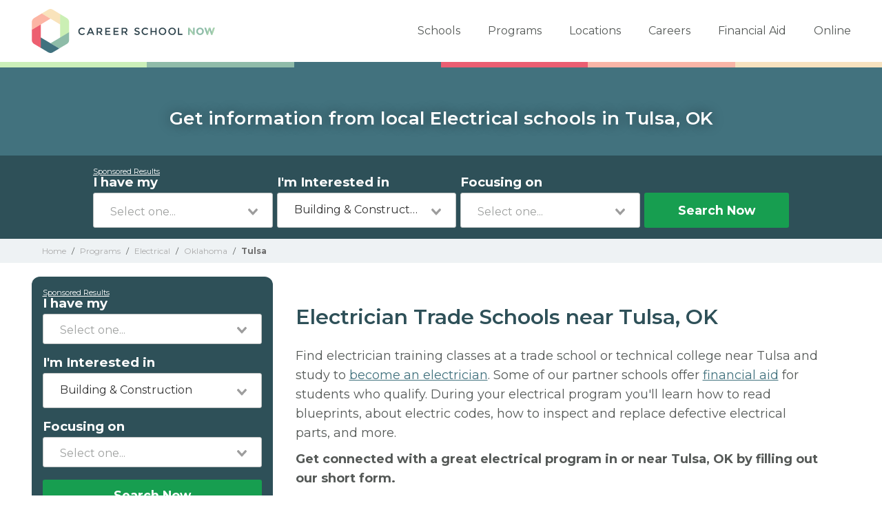

--- FILE ---
content_type: text/html; charset=UTF-8
request_url: https://careerschoolnow.org/colleges/programs/electrical/cities/tulsa-ok
body_size: 7532
content:
<!DOCTYPE html>
<html lang="en">
    <head>
        <meta charset="utf-8">
        <meta http-equiv="X-UA-Compatible" content="IE=edge">

        <meta name="viewport" content="width=device-width, initial-scale=1, user-scalable=0">

                    
            <script type="text/javascript" charset="UTF-8" src="//geo.cookie-script.com/s/54e4697cf146e90bc9b873df9c1bf48e.js?state=ca"></script>
            
        
        <style>.async-hide { opacity: 0 !important} </style>
<script>(function(a,s,y,n,c,h,i,d,e){s.className+=' '+y;h.start=1*new Date;
        h.end=i=function(){s.className=s.className.replace(RegExp(' ?'+y),'')};
        (a[n]=a[n]||[]).hide=h;setTimeout(function(){i();h.end=null},c);h.timeout=c;
    })(window,document.documentElement,'async-hide','dataLayer',4000,
            {'GTM-TSR3JSX':true});</script>

<!-- Modified Analytics tracking code with Optimize plugin -->
<script>
    (function(i,s,o,g,r,a,m){i['GoogleAnalyticsObject']=r;i[r]=i[r]||function(){
                (i[r].q=i[r].q||[]).push(arguments)},i[r].l=1*new Date();a=s.createElement(o),
            m=s.getElementsByTagName(o)[0];a.async=1;a.src=g;m.parentNode.insertBefore(a,m)
    })(window,document,'script','https://www.google-analytics.com/analytics.js','ga');

    ga('create', 'UA-83794389-1', 'auto');
    ga('require', 'GTM-TSR3JSX');
    ga('send', 'pageview');
</script>

<!-- Global site tag (gtag.js) - Google Analytics -->
<script src="https://sstcluster.careerschoolnow.org/gtm.js?id=GTM-TG85GML"></script>
<script>
    window.dataLayer = window.dataLayer || [];
    function gtag(){dataLayer.push(arguments);}
    gtag('js', new Date());

    gtag('config', 'GTM-TG85GML');
</script>

<!-- Google Tag Manager -->
<script>(function(w,d,s,l,i){w[l]=w[l]||[];w[l].push({'gtm.start':
            new Date().getTime(),event:'gtm.js'});var f=d.getElementsByTagName(s)[0],
            j=d.createElement(s),dl=l!='dataLayer'?'&l='+l:'';j.async=true;j.src=
            'https://sstcluster.careerschoolnow.org/gtm.js?id='+i+dl;f.parentNode.insertBefore(j,f);
    })(window,document,'script','dataLayer','GTM-TG85GML');</script>
        
        <title>Electrician Training Schools in Tulsa, OK</title>

        <meta name="description" content="Find electrician training programs at Tulsa, OK area trade schools and tech colleges. Connect with an electrical school near Tulsa now.">

        <meta property="og:image" content="https://careerschoolnow.org/images/social/large.png">
        <meta property="og:description" content="Find electrician training programs at Tulsa, OK area trade schools and tech colleges. Connect with an electrical school near Tulsa now.">
        <meta property="og:url" content="https://careerschoolnow.org/colleges/programs/electrical/cities/tulsa-ok">
        <meta property="og:title" content="Electrician Training Schools in Tulsa, OK">

        <link rel="canonical" href="https://careerschoolnow.org/colleges/programs/electrical/cities/tulsa-ok">
                
        <link rel="preconnect" href="https://fonts.googleapis.com">
        <link rel="preconnect" href="https://fonts.gstatic.com" crossorigin>
        <link href="https://fonts.googleapis.com/css2?family=Montserrat:wght@400;600;700&display=swap" rel="stylesheet">

        
        

        <link rel="shortcut icon" type="image/png" href="https://careerschoolnow.org/images/CSN-logo-icon.ico" />

        
        <style>
            @-webkit-keyframes newrotate {
                0% {
                    transform: rotate(0deg);
                }
                to {
                    transform: rotate(1turn);
                }
            }
            @keyframes  newrotate {
                0% {
                    transform: rotate(0deg);
                }
                to {
                    transform: rotate(1turn);
                }
            }
            @-webkit-keyframes newrotateOpacity {
                0% {
                    transform: rotate(0deg);
                    opacity: 0.1;
                }
                to {
                    transform: rotate(1turn);
                    opacity: 1;
                }
            }
            @keyframes  newrotateOpacity {
                0% {
                    transform: rotate(0deg);
                    opacity: 0.1;
                }
                to {
                    transform: rotate(1turn);
                    opacity: 1;
                }
            }
            #page-loader {
                display: flex;
                align-items: center;
                justify-content: center;
                flex-direction: column;
                transition: all 0.3s ease;
            }
            .newvs-loading {
                position: relative;
                width: 55px;
                height: 55px;
                display: block;
                border-radius: 50%;
                box-sizing: border-box;
                border: 3px solid transparent;
            }
            .newvs-loading.default .effect-1 {
                -webkit-animation: newrotate 1s ease infinite;
                animation: newrotate 1s ease infinite;
            }
            .newvs-loading.default .effect-1,
            .newvs-loading.default .effect-2 {
                position: absolute;
                width: 100%;
                height: 100%;
                border: 3px solid transparent;
                border-left: 3px solid rgba(0, 194, 103, 1);
                border-radius: 50%;
                box-sizing: border-box;
            }
            .newvs-loading.default .effect-2 {
                -webkit-animation: newrotateOpacity 1s ease 0.1s infinite;
                animation: newrotateOpacity 1s ease 0.1s infinite;
            }
            .newvs-loading.default .effect-3 {
                position: absolute;
                width: 100%;
                height: 100%;
                border: 3px solid transparent;
                border-left: 3px solid rgba(0, 194, 103, 1);
                -webkit-animation: rotateOpacity 1s ease 0.2s infinite;
                animation: rotateOpacity 1s ease 0.2s infinite;
                border-radius: 50%;
                box-sizing: border-box;
            }
            .newvs-loading.default .neweffects {
                transition: all 0.3s ease;
            }
        </style>

        <script>
            var processHidePageLoader = function() {
                // var loaderInterval = setInterval(function() {
                //     var pageLoaderEl = document.getElementById('page-loader');
                //     if (pageLoaderEl) {
                //       console.log('epale');
                //         pageLoaderEl.style.display = 'none';
                //         clearInterval(loaderInterval);
                //     }
                // }, 100);
            };
        </script>
        
            <script defer type="module" crossorigin="anonymous" src="https://wizardflow.careerschoolnow.org/main/index.js"></script>
    <link rel="preload" href="https://wizardflow.careerschoolnow.org/main/index.css" as="style" onload="this.onload=null;this.rel='stylesheet'">
    <noscript>
        <link rel="stylesheet" href="https://wizardflow.careerschoolnow.org/main/index.css">
    </noscript>
<link rel="preload stylesheet" href="/css/state.css?id=1769430140" as="style" onload="this.onload=null;this.rel='stylesheet';processHidePageLoader();">
<noscript>
    <link rel="stylesheet" href="/css/state.css?id=1769430140">
</noscript>

        
                            <script type="application/ld+json">
                    {"@context":"http:\/\/schema.org","@type":"BreadcrumbList","itemListElement":[{"@type":"ListItem","position":1,"item":{"@type":"WebPage","@id":"https:\/\/careerschoolnow.org","name":"Career School Now"}},{"@type":"ListItem","position":2,"item":{"@type":"WebPage","@id":"https:\/\/careerschoolnow.org\/colleges\/programs","name":"Schools by program"}},{"@type":"ListItem","position":3,"item":{"@type":"WebPage","@id":"https:\/\/careerschoolnow.org\/colleges\/programs\/electrical","name":"Electrical"}},{"@type":"ListItem","position":4,"item":{"@type":"WebPage","name":"Tulsa, OK"}}]}
                </script>
                    
        <link rel="alternate" type="application/rss+xml" href="https://careerschoolnow.org/rss.xml" title="Trade School Training Information & News - Career School Now">
        <link rel="alternate" type="application/atom+xml" href="https://careerschoolnow.org/atom.xml" title="Trade School Training Information & News - Career School Now">

    </head>
    <body>

        <!-- Google Tag Manager (noscript) -->
        <noscript><iframe src="https://sstcluster.careerschoolnow.org/ns.html?id=GTM-TG85GML"
                          height="0" width="0" style="display:none;visibility:hidden"></iframe></noscript>
        <!-- End Google Tag Manager (noscript) -->

        <script>
    dataLayer.push({
        'event': 'pageLoad',
        'title': document.title,
        'url': window.location.href,
        'userAgent' : navigator.userAgent,
        'properties' : {
            'page_title' : 'CSNWWW',
            'url' : 'https://careerschoolnow.org/colleges/programs/electrical/cities/tulsa-ok',
            'userAgent' : navigator.userAgent,
        }
    });
</script>
        
            
                
                
                
            
        
        <main id="app">
            <div class="header-wrap wrapper">
                <header>
                    <div class="wrap nav-wrapper">

                        <div class="csn-logo">
                            <a href="https://careerschoolnow.org" title="career school now">Career School Now</a>
                        </div>

                        <nav class="main-nav-menu">
    <ul>
        <li><a href="https://careerschoolnow.org/colleges" title="trade school finder" class="trade-school">Schools</a></li>
        <li><a href="https://careerschoolnow.org/colleges/programs" title="programs" class="programs">Programs</a></li>
        <li><a href="https://careerschoolnow.org/colleges/locations" title="locations" class="locations">Locations</a></li>
        <li><a href="https://careerschoolnow.org/careers" title="careers" class="careers">Careers</a></li>
        <li><a href="https://careerschoolnow.org/financial-aid" title="financial aid" class="financial-aid">Financial Aid</a></li>
        <li><a href="https://careerschoolnow.org/online" title="online" class="online">Online</a></li>
    </ul>
</nav>                        <a class="mobile-menu-button"></a>

                    </div>
                </header>
            </div>

            <div class="">
                    <span class="csn-bar">
    <span class="c c1"></span>
    <span class="c c2"></span>
    <span class="c c3"></span>
    <span class="c c4"></span>
    <span class="c c5"></span>
    <span class="c c6"></span>
</span>    <div class="wzflow-widget">
        <div class="splash splash-blade city ">

    <div class="form-block">

        <div class="wrapper">

            <div class="container">

                                    <h4 class="header">Get information from local Electrical schools in Tulsa, OK</h4>
                
                
            </div>

        </div>

    </div>

</div>


    <div class="form-holder form-holder-wzflow">
        <div class="form-container">
            <div class="px-16px full-vw">
    <wizard-flow-search
        title="Find Your School"
        cta-endpoint="/wzflow/results"
        flow-type="horizontal"
        useschool="{&quot;school_name&quot;:&quot;&quot;,&quot;school_slug&quot;:&quot;&quot;,&quot;school_consent&quot;:&quot;&quot;,&quot;aois&quot;:[],&quot;programs&quot;:[]}"
        btn-start-text="Search Now"
        data-area="building-systems-construction-and-manufacturing"
        data-career="electrical"
        data-csns=""
        data-csna="zOCJL"
        data-csnp="sdWVo"
        data-csnc=""
    ></wizard-flow-search>
</div>        </div>

    </div>

        </div>

                
    <div class="breadcrumbs">
    <div class="wrapper">
        <div>
            <a href="https://careerschoolnow.org">
                <span title="Career School Now">Home</span>
            </a>
        </div>

                    <span class="sep">/</span>

            <div>
                                    <a href="https://careerschoolnow.org/colleges/programs" title="Career Schools &amp; Traditional Colleges">
                        <span>Programs</span>
                    </a>
                            </div>
                    <span class="sep">/</span>

            <div>
                                    <a href="https://careerschoolnow.org/colleges/programs/electrical" title="Find Electrician Schools by Location">
                        <span>Electrical</span>
                    </a>
                            </div>
                    <span class="sep">/</span>

            <div>
                                    <a href="https://careerschoolnow.org/colleges/programs/electrical/states/oklahoma" title="Electrician Trade Schools in Oklahoma">
                        <span>Oklahoma</span>
                    </a>
                            </div>
                    <span class="sep">/</span>

            <div>
                                    <span title="Electrician Trade Schools near Tulsa, OK">Tulsa</span>
                            </div>
            </div>
</div>

                    <div class="program-city-content wzflow-widget-parent-wrapper">
        <div class="wrapper has-columns wzflow-has-columns">

            <div class="wzflow-widget">
                <div class="wzflow-vertical-wrapper">
    <wizard-flow-search
        title="Find Your School"
        cta-endpoint="/wzflow/results"
        flow-type="vertical"
        useschool="{&quot;school_name&quot;:&quot;&quot;,&quot;school_slug&quot;:&quot;&quot;,&quot;school_consent&quot;:&quot;&quot;,&quot;aois&quot;:[],&quot;programs&quot;:[]}"
        btn-start-text="Search Now"
        data-area=""
        data-career=""
        data-csns=""
        data-csna="zOCJL"
        data-csnp="sdWVo"
        data-csnc=""
    ></wizard-flow-search>
</div>            </div>

            <div class="col-main">

                <div class="page-intro programs-cities-blade">
        <div class="wrapper">
                            <h1 class="heading align-left">Electrician Trade Schools near Tulsa, OK</h1>
                                        <div class="intro-text align-left"><p>Find electrician training classes at a trade school or technical college near Tulsa and study to <a title="how to become an electrician" href="https://careerschoolnow.org/careers/electrician"><u>become an electrician</u></a>. Some of our partner schools offer <a title="financial aid guide" href="https://careerschoolnow.org/financial-aid"><u>financial aid</u></a> for students who qualify. During your electrical program you'll learn how to read blueprints, about electric codes, how to inspect and replace defective electrical parts, and more.
</p><p><strong>Get connected with a great electrical program in or near Tulsa, OK by filling out our short form.</strong></p><p>More reading:
</p><ul><li><a title="what does an electrician do" href="https://electricalcareernow.com/careers/electrician"><u>What Does an Electrician Do?</u></a></li><li><a title="Highest Paying Skilled Trade Careers" href="https://toptrade.school/highest-paying-careers/"><u>Highest Paying Skilled Trade Careers</u></a></li></ul></div>
                    </div>
    </div>

                
                                    <div class="schools-list featured-schools">

                        <div class="disclaimer-partner-wrapper">
                            <div class="popup" onclick="showDisclaimer()" onmouseleave="hideDisclaimer()">Learn more about our Partners
    <span class="popuptext" id="myPopup">careerschoolnow.org is an ad supported
                        website. Our partner school listings,
                        sponsored listings, and sponsored results
                        are for schools that compensate us.
                        Compensation may impact where
                        partner/sponsored schools may be listed
                        however does not influence the editorially-
                        independent information published on the
                        site. Our listings are in no way a complete
                        list of schools or programs available to you.
                        By submitting your information to be
                        contacted by one or more of our partner
                        schools you are requesting more
                        information and are not obligated to apply or
                        enroll.</span>
</div>

                        </div>

                        <div class="schools">
                            
                                <div class="featured-school-wrapper">
    <div class="featured-school">
        <div class="container-flag">
            <div class="flag">
                Partner
            </div>
        </div>

        
        <div class="wzflow-logo-name logo-name">
    <a class="logo-name" href="https://careerschoolnow.org/colleges/tulsa-welding-school" title="Tulsa Welding School">
        <div class="container-logo">
                            <img class="lazyload logo" data-src="https://assets.careerschoolnow.org/tws.jpg" alt="TWS" title="Tulsa Welding School" />
                    </div>
    </a>

    <a class="logo-name wzflow-school-name" href="https://careerschoolnow.org/colleges/tulsa-welding-school" title="Tulsa Welding School">
        <div class="name">Tulsa Welding School</div>
    </a>

    <a class="logo-name wzflow-btn-apply-now-atag-wrapper" href="https://careerschoolnow.org/colleges/tulsa-welding-school" title="Tulsa Welding School">
        <div class="wzflow-btn-apply-now wzflow-btn-connect-now">
            Get Info
        </div>
    </a>
</div>        

                    <div class="programs">
                <div class="selector program selected">
                    Program
                </div>

                <div class="dropdown">

                                                    <ul class="city_program_margin">
                                                                    <li><a href="https://careerschoolnow.org/colleges/tulsa-welding-school#electrical-applications" title="Electrical Applications">Electrical Applications</a></li>
                                                            </ul>
                                        </div>
            </div>
        
                    <div class="campuses">
                <div class="selector campus selected">
                    Campus Location
                </div>

                <div class="dropdown">
                                                                        <div class="campus-listing two-columns">
    <div class="address city_program_margin">
        <h4>
                        <a href="https://careerschoolnow.org/colleges/tulsa-welding-school/tulsa-ok" title="Tulsa, OK">
                            Tulsa, OK
                        </a>
                    </h4>
        <p >2545 E. 11th Street<br />Tulsa, OK 74104</p>
                                <p class="" style=" font-size: 12px !important;font-weight: 600 !important;
        color: #b1b1b7 !important;"> 0 miles from Tulsa , OK</p>
                        </div>
</div>                                                            </div>
            </div>
            </div>
</div>
                            
                                <div class="featured-school-wrapper">
    <div class="featured-school">
        <div class="container-flag">
            <div class="flag">
                Partner
            </div>
        </div>

        
        <div class="wzflow-logo-name logo-name">
    <a class="logo-name" href="https://careerschoolnow.org/colleges/miller-motte-college" title="Miller-Motte College">
        <div class="container-logo">
                            <img class="lazyload logo" data-src="https://assets.careerschoolnow.org/mmc.jpg" alt="MMC" title="Miller-Motte College" />
                    </div>
    </a>

    <a class="logo-name wzflow-school-name" href="https://careerschoolnow.org/colleges/miller-motte-college" title="Miller-Motte College">
        <div class="name">Miller-Motte College</div>
    </a>

    <a class="logo-name wzflow-btn-apply-now-atag-wrapper" href="https://careerschoolnow.org/colleges/miller-motte-college" title="Miller-Motte College">
        <div class="wzflow-btn-apply-now wzflow-btn-connect-now">
            Get Info
        </div>
    </a>
</div>        

                    <div class="programs">
                <div class="selector program selected">
                    Program
                </div>

                <div class="dropdown">

                                                    <ul class="city_program_margin">
                                                                    <li><a href="https://careerschoolnow.org/colleges/miller-motte-college#electrical-technician" title="Electrical Technician">Electrical Technician</a></li>
                                                            </ul>
                                        </div>
            </div>
        
                    <div class="campuses">
                <div class="selector campus selected">
                    Campus Location
                </div>

                <div class="dropdown">
                                                                        <div class="campus-listing two-columns">
    <div class="address city_program_margin">
        <h4>
                        <a href="https://careerschoolnow.org/colleges/miller-motte-college/tulsa-ok" title="Tulsa, OK">
                            Tulsa, OK
                        </a>
                    </h4>
        <p >3801 S. Sheridan<br />Tulsa, OK 74145</p>
                                <p class="" style=" font-size: 12px !important;font-weight: 600 !important;
        color: #b1b1b7 !important;"> 4 miles from Tulsa , OK</p>
                        </div>
</div>                                                            </div>
            </div>
            </div>
</div>
                                                    </div>
                    </div>
                
                <!--    load the ESYOH widget code -->
                <div class="esy_widget_container"></div>
                <!--    load the widget code -->

                                    <div class="schools-list featured-schools">
                        <h3 class="matching-title" style="margin-top: 68px;">Schools offering relevant courses</h3>

                        <div class="schools">
                            
                                <div class="featured-school-wrapper">
    <div class="featured-school">
        <div class="container-flag">
            <div class="flag">
                Partner
            </div>
        </div>

        
        <div class="wzflow-logo-name logo-name">
    <a class="logo-name" href="https://careerschoolnow.org/colleges/tulsa-welding-school" title="Tulsa Welding School">
        <div class="container-logo">
                            <img class="lazyload logo" data-src="https://assets.careerschoolnow.org/tws.jpg" alt="TWS" title="Tulsa Welding School" />
                    </div>
    </a>

    <a class="logo-name wzflow-school-name" href="https://careerschoolnow.org/colleges/tulsa-welding-school" title="Tulsa Welding School">
        <div class="name">Tulsa Welding School</div>
    </a>

    <a class="logo-name wzflow-btn-apply-now-atag-wrapper" href="https://careerschoolnow.org/colleges/tulsa-welding-school" title="Tulsa Welding School">
        <div class="wzflow-btn-apply-now wzflow-btn-connect-now">
            Get Info
        </div>
    </a>
</div>        

                    <div class="programs">
                <div class="selector program selected">
                    Program
                </div>

                <div class="dropdown">

                                                    <ul class="city_program_margin">
                                                                    <li><a href="https://careerschoolnow.org/colleges/tulsa-welding-school#professional-welder" title="Professional Welder">Professional Welder</a></li>
                                                            </ul>
                                        </div>
            </div>
        
                    <div class="campuses">
                <div class="selector campus selected">
                    Campus Location
                </div>

                <div class="dropdown">
                                                                        <div class="campus-listing two-columns">
    <div class="address city_program_margin">
        <h4>
                        <a href="https://careerschoolnow.org/colleges/tulsa-welding-school/tulsa-ok" title="Tulsa, OK">
                            Tulsa, OK
                        </a>
                    </h4>
        <p >2545 E. 11th Street<br />Tulsa, OK 74104</p>
                                <p class="" style=" font-size: 12px !important;font-weight: 600 !important;
        color: #b1b1b7 !important;"> 0 miles from Tulsa , OK</p>
                        </div>
</div>                                                            </div>
            </div>
            </div>
</div>
                            
                                <div class="featured-school-wrapper">
    <div class="featured-school">
        <div class="container-flag">
            <div class="flag">
                Partner
            </div>
        </div>

        
        <div class="wzflow-logo-name logo-name">
    <a class="logo-name" href="https://careerschoolnow.org/colleges/miller-motte-college" title="Miller-Motte College">
        <div class="container-logo">
                            <img class="lazyload logo" data-src="https://assets.careerschoolnow.org/mmc.jpg" alt="MMC" title="Miller-Motte College" />
                    </div>
    </a>

    <a class="logo-name wzflow-school-name" href="https://careerschoolnow.org/colleges/miller-motte-college" title="Miller-Motte College">
        <div class="name">Miller-Motte College</div>
    </a>

    <a class="logo-name wzflow-btn-apply-now-atag-wrapper" href="https://careerschoolnow.org/colleges/miller-motte-college" title="Miller-Motte College">
        <div class="wzflow-btn-apply-now wzflow-btn-connect-now">
            Get Info
        </div>
    </a>
</div>        

                    <div class="programs">
                <div class="selector program selected">
                    Programs
                </div>

                <div class="dropdown">

                                                    <ul class="city_program_margin">
                                                                    <li><a href="https://careerschoolnow.org/colleges/miller-motte-college#electrical-technician" title="Electrical Technician">Electrical Technician</a></li>
                                                                    <li><a href="https://careerschoolnow.org/colleges/miller-motte-college#heating-ventilation-air-conditioning-basic-refrigeration" title="Heating, Ventilation, Air Conditioning, &amp; Basic Refrigeration">Heating, Ventilation, Air Conditioning, &amp; Basic Refrigeration</a></li>
                                                            </ul>
                                        </div>
            </div>
        
                    <div class="campuses">
                <div class="selector campus selected">
                    Campus Location
                </div>

                <div class="dropdown">
                                                                        <div class="campus-listing two-columns">
    <div class="address city_program_margin">
        <h4>
                        <a href="https://careerschoolnow.org/colleges/miller-motte-college/tulsa-ok" title="Tulsa, OK">
                            Tulsa, OK
                        </a>
                    </h4>
        <p >3801 S. Sheridan<br />Tulsa, OK 74145</p>
                                <p class="" style=" font-size: 12px !important;font-weight: 600 !important;
        color: #b1b1b7 !important;"> 4 miles from Tulsa , OK</p>
                        </div>
</div>                                                            </div>
            </div>
            </div>
</div>
                                                    </div>
                    </div>
                
                
                    
                        
                    

                    
                    

                        

                    
                    
                

            </div>
        </div>
    </div>

            </div>
        </main>

        <div class="footer-faqs-container">
        <div class="footer-faqs-wrapper">
            <div class="faqs-listing" style="flex: 0 1 50%;">

            <div class="faq-item">
            <div class="faq-question">
                <span>Where can I find Electrical schools near me in Tulsa, Oklahoma?</span>
                <button class="faq-toggle">+</button>
            </div>
            <div class="faq-answer">
                <p><p>Use CareerSchoolNow.org to find Electrical schools in Tulsa, Oklahoma. Compare campuses, schedules, and start dates, then request info from programs that fit your goals.</p></p>
            </div>
        </div>
            <div class="faq-item">
            <div class="faq-question">
                <span>How long does it take to complete a Electrical program in Tulsa, Oklahoma?</span>
                <button class="faq-toggle">+</button>
            </div>
            <div class="faq-answer">
                <p><p>Program length for Electrical in Tulsa, Oklahoma varies by credential and schedule. Certificates may take a few months; diplomas about 6-12 months; associate degrees 18-24 months.</p></p>
            </div>
        </div>
            <div class="faq-item">
            <div class="faq-question">
                <span>What certifications are required to become a Electrical in Tulsa, Oklahoma?</span>
                <button class="faq-toggle">+</button>
            </div>
            <div class="faq-answer">
                <p><p>Certification or licensing for Electrical depends on the role and current Tulsa, Oklahoma requirements. Quality programs outline exam or hour requirements and help you prepare. Always verify with the appropriate Tulsa, Oklahoma boards.</p></p>
            </div>
        </div>
            <div class="faq-item">
            <div class="faq-question">
                <span>How much does Electrical training cost in Tulsa, Oklahoma?</span>
                <button class="faq-toggle">+</button>
            </div>
            <div class="faq-answer">
                <p><p>The cost of Electrical training in Tulsa, Oklahoma depends on the school and credential. Ask campuses for a net price estimate that includes materials, exams, and fees, and compare options on CareerSchoolNow.org.</p></p>
            </div>
        </div>
            <div class="faq-item">
            <div class="faq-question">
                <span>Are online Electrical programs available in Tulsa, Oklahoma?</span>
                <button class="faq-toggle">+</button>
            </div>
            <div class="faq-answer">
                <p><p>Many Electrical topics can be learned online, but most programs include in‑person labs or clinicals. Look for hybrid options in Tulsa, Oklahoma and confirm hands‑on requirements with admissions.</p></p>
            </div>
        </div>
            <div class="faq-item">
            <div class="faq-question">
                <span>What is the average salary for a Electrical in Tulsa, Oklahoma?</span>
                <button class="faq-toggle">+</button>
            </div>
            <div class="faq-answer">
                <p><p>Pay for Electrical roles varies by employer, region, and experience. Review local job boards and ask admissions about recent graduate outcomes in Tulsa, Oklahoma.</p></p>
            </div>
        </div>
            <div class="faq-item">
            <div class="faq-question">
                <span>Do I need a license to work as a Electrical in Tulsa, Oklahoma?</span>
                <button class="faq-toggle">+</button>
            </div>
            <div class="faq-answer">
                <p><p>Certification or licensing for Electrical depends on the role and current Tulsa, Oklahoma requirements. Quality programs outline exam or hour requirements and help you prepare. Always verify with the appropriate Tulsa, Oklahoma boards.</p></p>
            </div>
        </div>
            <div class="faq-item">
            <div class="faq-question">
                <span>Which schools in Tulsa, Oklahoma offer night or weekend Electrical classes?</span>
                <button class="faq-toggle">+</button>
            </div>
            <div class="faq-answer">
                <p><p>Some Tulsa, Oklahoma campuses offer night or weekend Electrical classes. Check availability by term and modality on CareerSchoolNow.org and with admissions.</p></p>
            </div>
        </div>
            <div class="faq-item">
            <div class="faq-question">
                <span>What’s the fastest way to get certified in Electrical in Tulsa, Oklahoma?</span>
                <button class="faq-toggle">+</button>
            </div>
            <div class="faq-answer">
                <p><p>Accelerated Electrical tracks may focus on core competencies and exam prep. Your timeline in Tulsa, Oklahoma depends on full‑time availability and prior experience. Ask schools about intensive cohorts.</p></p>
            </div>
        </div>
            <div class="faq-item">
            <div class="faq-question">
                <span>Are apprenticeships available for Electrical in Tulsa, Oklahoma?</span>
                <button class="faq-toggle">+</button>
            </div>
            <div class="faq-answer">
                <p><p>Apprenticeship opportunities for Electrical in Tulsa, Oklahoma may be available through unions, employers, or state programs. Schools can help you explore sponsored options.</p></p>
            </div>
        </div>
            <div class="faq-item">
            <div class="faq-question">
                <span>Can I get financial aid for Electrical training in Tulsa, Oklahoma?</span>
                <button class="faq-toggle">+</button>
            </div>
            <div class="faq-answer">
                <p><p>Eligible students in Tulsa, Oklahoma may qualify for federal aid, grants, scholarships, or employer support. Contact each campus for guidance and compare on CareerSchoolNow.org.</p></p>
            </div>
        </div>
    
</div>

            <div class="faq-page-link" style="flex: 0 1 50%;">
                <h2>Can't find what you're looking for?</h2>
                <p>
                    <a href="https://careerschoolnow.org/faqs">
                        Visit our FAQs page here.
                    </a>
                </p>
            </div>
        </div>
    </div>

    
        <footer class="main wzflow-main-footer-override-css">

            <div class="wrapper">
                <div class="wrap">

    <div class="col">

        <div class="csn-logo">
            <a href="https://careerschoolnow.org" title="career school now">Career School Now</a>
        </div>

        <div class="content">
            <p>The world's largest career school network. Find out more about different colleges, professions, and programs. Career School Now has all you need to decide your career and match with a school.</p>
        </div>

    </div>

    <div class="col rt">

        <nav>
            <p class="header">For Students</p>
            <div class="divider"></div>
            <ul>
                <li><a href="https://careerschoolnow.org/colleges" title="trade school finder">Schools</a></li>
                <li><a href="https://careerschoolnow.org/colleges/programs" title="programs">Programs</a></li>
                <li><a href="https://careerschoolnow.org/colleges/locations" title="locations">Locations</a></li>
                <li><a href="https://careerschoolnow.org/careers" title="careers">Careers</a></li>
                <li><a href="https://careerschoolnow.org/financial-aid" title="financial aid">Financial Aid</a></li>
                <li><a href="https://careerschoolnow.org/faqs" title="FAQs">FAQs</a></li>
                <li><a href="https://careerschoolnow.org/dns" target="_blank" rel="noopener noreferrer">Do Not Sell or Share My Information</a></li>
                <li><a href="/terms-of-use" title="terms of use">Terms of Use</a></li>
            </ul>
        </nav>

        <nav>
            <p class="header">For Partners</p>
            <div class="divider"></div>
            <ul>
                <li><a href="/about" title="about us">About Us</a></li>
                <li><a href="/privacy-policy" title="privacy policy">Privacy Policy</a></li>
                <li><a href="/contact" title="contact">Contact</a></li>
                <li><a href="/add-your-school" title="add your school">Add Your School</a></li>
                <li><a href="/join-our-affiliate-network" title="join our affiliate program">Join Our Affiliate Network</a></li>
            </ul>
        </nav>

    </div>

</div>
                <div class="bottom-bar">
    <div class="wrap">
        <p class="copy"><a href="http://careernowbrands.com" target="_blank" title="career now brands" rel="noopener">&copy; 2026 Career Now Brands</a></p>

                    <ul class="social">
                <li class="twitter"><a href="https://twitter.com/@careerschoolnow" target="_blank" title="twitter" rel="noopener">Twitter</a></li>
                <li class="facebook"><a href="https://www.facebook.com/CareerSchoolNow" target="_blank" title="facebook" rel="noopener">Facebook</a></li>
            </ul>
            </div>
</div>            </div>
        </footer>

        <script type="text/javascript" src="/js/app-location-cities.js?id=1769430140"></script>
        <script type="text/javascript">
            window.is_wizard_flow_active = true;
            $(function(){
                //
                // Make sure validation module is setup
                //
                EventsModule.init();
            });
        </script>

            <script>
      // When the user clicks on div, open the popup
      function showDisclaimer() {
        var popup = document.getElementById("myPopup");
        if (popup) {
          if (popup.classList.contains("show")) {
            popup.classList.remove("show");
          } else {
            popup.classList.add("show");
          }
        }
      }

      function hideDisclaimer() {
        var popup = document.getElementById("myPopup");
        popup.classList.remove("show");
      }
    </script>

    
<script>
    $( document ).ready( function() {

        StateDropdownModule.init();
    });

    CampaignPixel.init('https://api.careerschoolnow.org/v1/school/__school_slug__/pixel/__campaign_id__/start.png')
</script>



    <script>
      document.addEventListener('DOMContentLoaded', function () {
        const faqs = document.querySelectorAll('.faq-item');

        faqs.forEach(faq => {
          faq.querySelector('.faq-question').addEventListener('click', () => {
            faqs.forEach(item => {
              if (item !== faq) item.classList.remove('active');
            });
            faq.classList.toggle('active');
          });
        });
      });
    </script>

        

        
        <script type="text/javascript">

        $( function(){

            $( document ).on( "csn_widget:events_loaded", function() {

                
            });

        });

    </script>

        
        <noscript>
            <style type="text/css">
                .wow {
                    visibility: visible;
                }
            </style>
        </noscript>

    </body>
</html>


--- FILE ---
content_type: text/css
request_url: https://careerschoolnow.org/css/state.css?id=1769430140
body_size: 11007
content:
*{-webkit-box-sizing:border-box;box-sizing:border-box}.wow{visibility:hidden}.header,.heading,h1,h2,h3,h4{color:#2e5058}

/*! normalize.css v4.1.1 | MIT License | github.com/necolas/normalize.css */html{font-family:sans-serif;-ms-text-size-adjust:100%;-webkit-text-size-adjust:100%}body{margin:0}article,aside,details,figcaption,figure,footer,header,main,menu,nav,section,summary{display:block}audio,canvas,progress,video{display:inline-block}audio:not([controls]){display:none;height:0}progress{vertical-align:baseline}[hidden],template{display:none}a{background-color:transparent;-webkit-text-decoration-skip:objects}a:active,a:hover{outline-width:0}abbr[title]{border-bottom:none;text-decoration:underline;-webkit-text-decoration:underline dotted;text-decoration:underline dotted}b,strong{font-weight:inherit;font-weight:bolder}dfn{font-style:italic}h1{font-size:2em;margin:.67em 0}mark{background-color:#ff0;color:#000}small{font-size:80%}sub,sup{font-size:75%;line-height:0;position:relative;vertical-align:baseline}sub{bottom:-.25em}sup{top:-.5em}img{border-style:none}svg:not(:root){overflow:hidden}code,kbd,pre,samp{font-family:monospace,monospace;font-size:1em}figure{margin:1em 40px}hr{-webkit-box-sizing:content-box;box-sizing:content-box;height:0;overflow:visible}button,input,select,textarea{font:inherit;margin:0}optgroup{font-weight:700}button,input{overflow:visible}button,select{text-transform:none}[type=reset],[type=submit],button,html [type=button]{-webkit-appearance:button}[type=button]::-moz-focus-inner,[type=reset]::-moz-focus-inner,[type=submit]::-moz-focus-inner,button::-moz-focus-inner{border-style:none;padding:0}[type=button]:-moz-focusring,[type=reset]:-moz-focusring,[type=submit]:-moz-focusring,button:-moz-focusring{outline:1px dotted ButtonText}fieldset{border:1px solid silver;margin:0 2px;padding:.35em .625em .75em}legend{-webkit-box-sizing:border-box;box-sizing:border-box;color:inherit;display:table;max-width:100%;padding:0;white-space:normal}textarea{overflow:auto}[type=checkbox],[type=radio]{-webkit-box-sizing:border-box;box-sizing:border-box;padding:0}[type=number]::-webkit-inner-spin-button,[type=number]::-webkit-outer-spin-button{height:auto}[type=search]{-webkit-appearance:textfield;outline-offset:-2px}[type=search]::-webkit-search-cancel-button,[type=search]::-webkit-search-decoration{-webkit-appearance:none}::-webkit-input-placeholder{color:inherit;opacity:.54}::-webkit-file-upload-button{-webkit-appearance:button;font:inherit}body{font-family:Montserrat,sans-serif}h1,h2,h3,h4,h5,h6{font-family:Montserrat,sans-serif;color:#2e5058}h2,h3,h4,h5,h6{font-weight:700}li,ol,p,ul{color:#555957}blockquote,li,ol,p,ul{font-family:Montserrat,sans-serif;font-weight:300}a{color:#42727e;text-decoration:none}a:hover{text-decoration:underline}b,strong{font-weight:700}html{height:100%}body{min-height:100%;display:-webkit-box;display:-ms-flexbox;display:flex;-webkit-box-orient:vertical;-webkit-box-direction:normal;-ms-flex-direction:column;flex-direction:column}.flex-wrap{-webkit-box-flex:1;-ms-flex:1;flex:1}.wrapper{width:100%;margin:0 auto;padding:0}.has-columns .col-side .container-fullform{margin-top:50px;background-color:#eef2f4}.show-sm,.show-sm+.select2,.show-sm.select2{display:block}.hide-always,.hide-in-mobile,.hide-sm{display:none}.hide-md{display:block}.col-main-v2{padding:0 16px}.col-side-v2{padding:0 15px}@media only screen and (min-width:480px){.wrapper{width:480px}}@media only screen and (min-width:640px){.wrapper{width:640px}}@media only screen and (min-width:768px){.hide-in-mobile{display:block}.wrapper{width:100%}}@media only screen and (min-width:980px){.show-sm,.show-sm.select2,.show-sm.select2+.select2{display:none}.hide-sm{display:block}.hide-md{display:none}.wrapper{width:980px}.has-columns{display:-webkit-box;display:-ms-flexbox;display:flex;-webkit-box-orient:horizontal;-webkit-box-direction:normal;-ms-flex-direction:row;flex-direction:row;-ms-flex-wrap:nowrap;flex-wrap:nowrap;-webkit-box-pack:justify;-ms-flex-pack:justify;justify-content:space-between}.has-columns.full-width{-webkit-box-orient:vertical;-webkit-box-direction:normal;-ms-flex-direction:column;flex-direction:column}.has-columns.full-width .col-main{width:100%}.has-columns .col-main{width:70%;padding-right:25px}.has-columns .col-side{width:30%;position:relative}.has-columns .col-side .container-fullform{margin-top:0;margin-bottom:148px;padding-bottom:24px}.col-side-v2{padding:0}}@media only screen and (min-width:1200px){.wrapper{width:1189px}}@media only screen and (min-width:980px) and (max-width:1200px){.rowcolumns{-webkit-box-orient:vertical!important;-webkit-box-direction:normal!important;-ms-flex-direction:column!important;flex-direction:column!important}.rowcolumns div.column:last-child{margin:0!important;padding:0!important;margin-top:5px!important}}@media only screen and (max-width:1199px){.select2-container,.select2-container--default{margin:0!important}}.select2-selection--single{height:44px!important}.select2-selection__rendered{margin-top:3px}body{font-size:14px;color:#555957}h1{font-size:24px}h1,h2{font-weight:700}h2{font-size:17px}h3{font-size:15px}h3,h4{font-weight:700}h4,p{font-size:14px}p{color:#555957;line-height:1.8;font-weight:300}p strong{font-weight:700}ol,ul{margin-left:10px}ol li,ul li{color:#555957;font-size:14px;line-height:1.8;font-weight:300;padding-left:15px}table{background-color:transparent;width:100%;max-width:100%;margin:20px 0;border-collapse:collapse}table td,table th{padding:15px 5px;line-height:1.4;vertical-align:middle;border-bottom:1px solid #ccc}table thead th{vertical-align:bottom;text-align:left}table td p{margin:0}blockquote{background-image:url("/images/quotes.png");background-repeat:no-repeat;background-size:55px;font-size:14px;line-height:1.8;text-align:left;margin:0;padding:15px 30px 15px 60px;font-style:italic;color:#a1a6a4}blockquote cite,blockquote span{display:block;text-align:right}@media only screen and (min-width:768px){blockquote{padding:0 80px}}.new-page-intro .page-intro h1.heading{color:#2e5058;font-family:Montserrat,sans-serif;font-size:30px;font-weight:600;line-height:38px}.new-page-intro .page-intro div.intro-text,.new-page-intro .page-intro p.intro-text{color:#2e5058;font-family:Montserrat,sans-serif;font-weight:400;font-size:18px;line-height:28px;margin-top:19px}.new-page-intro h3.title-filter{font-weight:500}.remove-appearance{-webkit-appearance:none;-moz-appearance:none;-ms-appearance:none;-o-appearance:none;appearance:none;border:0;outline:0}.search_by_key{height:24px}.search_by_key::-webkit-input-placeholder{color:#555957;font-family:Montserrat,sans-serif;font-size:16px;line-height:24px}.search_by_key:-ms-input-placeholder{color:#555957;font-family:Montserrat,sans-serif;font-size:16px;line-height:24px}.search_by_key:-moz-placeholder,.search_by_key::-moz-placeholder{color:#555957;font-family:Montserrat,sans-serif;font-size:16px;line-height:24px}.article-wrapping{padding:0 15px}.article-wrapping p a{word-wrap:break-word}.intro-text p{color:#555957;font-family:Montserrat,sans-serif;font-size:18px;line-height:28px}.align-left{text-align:left}.header-wrap{display:-webkit-box;display:-ms-flexbox;display:flex;-webkit-box-pack:justify;-ms-flex-pack:justify;justify-content:space-between;-webkit-box-align:center;-ms-flex-align:center;align-items:center;position:relative}header{padding:13px 15px;background-color:#fff;width:100%}header .csn-logo{width:220px;height:45px;position:relative}header .csn-logo .wzflow-csn-logo,header .csn-logo a{display:block;width:100%;height:100%;position:absolute;top:0;left:0;background:transparent url(/images/CSN-logo.png) 0 0 no-repeat;background-image:url(/images/CSN-logo.svg);background-size:contain;text-indent:120%;white-space:nowrap;overflow:hidden}header .main-nav-menu{width:270px;display:none;position:absolute;top:100%;right:0;background-color:#fff;z-index:99999}header .main-nav-menu ul,header .main-nav-menu ul li{padding:0;margin:0;list-style:none}header .main-nav-menu ul li{border-bottom:1px solid #9f9f9f}header .main-nav-menu ul li:first-child{border-top:1px solid #9f9f9f}header .main-nav-menu ul li a{display:block;width:100%;padding:8px 5px 8px 40px;color:#555957;font-family:Montserrat,sans-serif;font-size:14px;font-weight:500;text-decoration:none;line-height:2.8;background-position:7% 50%;background-repeat:no-repeat}header .main-nav-menu ul li a.current,header .main-nav-menu ul li a:hover{-webkit-box-shadow:inset 13px 5px 0 -6px #8fbca9;box-shadow:inset 13px 5px 0 -6px #8fbca9;background-color:#e5f7dc;text-decoration:none}a.mobile-menu-button{text-decoration:none}.mobile-menu-button{background:transparent url(/images/mobile-menu-icon-black.png) 50% no-repeat;background-size:30px;background-position-y:13px;background-color:#fff;cursor:pointer;font-size:11px;text-transform:uppercase;text-align:center;color:#000;width:55px;height:42px;position:absolute;top:15px;right:0}.mobile-menu-button.active{background-image:url(/images/mobile-menu-icon.png);background-color:#8fbca9;background-position-y:18px}.mobile-menu-button.active:after{content:""}@media only screen and (min-width:780px){.mobile-menu-button{display:none}header{width:100%;padding:13px 0}header .wrap{position:relative}header .csn-logo{width:220px;height:58px}header .main-nav-menu{display:block!important;width:auto;position:absolute;top:0;right:0;-webkit-box-shadow:none;box-shadow:none;margin-top:15px}header .main-nav-menu ul{display:-webkit-box;display:-ms-flexbox;display:flex;-webkit-box-orient:horizontal;-webkit-box-direction:normal;-ms-flex-direction:row;flex-direction:row}header .main-nav-menu ul li{display:inline-block;width:auto;margin:0 13px;border:none;-webkit-box-shadow:none;box-shadow:none}header .main-nav-menu ul li:first-child{border:none;margin-left:0}header .main-nav-menu ul li:last-child{margin-right:0}header .main-nav-menu ul li a{background:none;padding:0;font-size:16px;line-height:24px}header .main-nav-menu ul li a.careers,header .main-nav-menu ul li a.financial-aid,header .main-nav-menu ul li a.locations,header .main-nav-menu ul li a.programs,header .main-nav-menu ul li a.trade-school{background-image:none}header .main-nav-menu ul li a.current,header .main-nav-menu ul li a:hover{background-color:#fff;-webkit-box-shadow:none;box-shadow:none;color:#52a265;text-decoration:underline}.header-wrap{display:block}}@media only screen and (min-width:980px){header .csn-logo{width:280px}header .main-nav-menu{top:5px}}@media only screen and (min-width:1200px){header .csn-logo{width:280px;height:64px}header .main-nav-menu ul li{margin:0 20px}}footer{padding:10px 15px 20px;position:relative}footer.main{background-color:#eef2f4}footer.main:after{content:" ";display:block;position:absolute;left:0;top:0;width:100%;height:100%;opacity:0;background:transparent url(/images/footer-city.png) 100% 100% no-repeat;background-image:url(/images/footer-city.svg);background-size:auto 130px}footer .csn-logo{display:inline-block;width:180px;height:43px;position:relative;margin:20px 0}footer .csn-logo a{display:block;width:100%;height:100%;position:absolute;top:0;left:0;background:transparent url(/images/CSN-logo.png) 0 0 no-repeat;background-image:url(/images/CSN-logo.svg);background-size:contain;text-indent:120%;white-space:nowrap;overflow:hidden}footer .col{padding:0}footer .col .content{display:none}footer .col .content p{font-family:Montserrat,sans-serif;color:#555957;font-size:12px;line-height:24px}footer .col nav{z-index:999}footer .col nav .header{display:block;margin:0;font-weight:600;font-size:12px;font-family:Montserrat,sans-serif;text-transform:uppercase;letter-spacing:.7px;color:#555957}footer .col nav .divider{width:50px;height:2px;background-color:#565656;margin:5px 0 7px}footer .col nav ul{margin:0;padding:0}footer .col nav ul li{margin:0;padding:10px 2px;list-style:none;font-family:Montserrat,sans-serif}footer .col nav ul li a{color:#555957;text-decoration:none;font-size:12px;font-weight:400}footer .col nav ul li a:hover{color:#2e5058}footer .col.rt{display:-webkit-box;display:-ms-flexbox;display:flex;-webkit-box-pack:justify;-ms-flex-pack:justify;justify-content:space-between}footer .bottom-bar{display:block;background-color:#2e434c;margin:0;padding:0 15px;height:40px;position:absolute;bottom:-40px;left:0;width:100%}footer .bottom-bar .wrap{display:-webkit-box;display:-ms-flexbox;display:flex;-webkit-box-orient:horizontal;-webkit-box-direction:normal;-ms-flex-direction:row;flex-direction:row;-ms-flex-wrap:nowrap;flex-wrap:nowrap;-webkit-box-pack:justify;-ms-flex-pack:justify;justify-content:space-between;max-width:1200px;margin:0 auto}footer .bottom-bar p.copy{margin:6px 0;font-family:Montserrat,sans-serif}footer .bottom-bar p.copy a{color:#fff;font-family:Montserrat,sans-serif;font-size:12px}footer .bottom-bar p.copy a:hover{text-decoration:underline}footer .bottom-bar ul.social{margin:10px 0}footer .bottom-bar ul.social li{display:inline-block;vertical-align:bottom;width:16px;height:16px;margin-left:20px;text-indent:120%;white-space:nowrap;overflow:hidden}footer .bottom-bar ul.social li a{display:block;width:100%;height:100%}footer .bottom-bar ul.social li.facebook{padding-left:0}footer .bottom-bar ul.social li.facebook a{background:transparent url(/images/icon-fb.png) 0 0 no-repeat;background:transparent url(/images/icon-fb.svg) 0 0 no-repeat;background-size:contain}footer .bottom-bar ul.social li.twitter{padding-left:0}footer .bottom-bar ul.social li.twitter a{background:transparent url(/images/icon-tw.png) 0 0 no-repeat;background:transparent url(/images/icon-tw.svg) 0 0 no-repeat;background-size:contain}footer .bottom-bar.wzflow-footer-bottom-bar-sticky-css{height:auto;text-align:center;position:fixed;margin:0;width:100vw;bottom:0!important}@media (max-width:580px){footer .bottom-bar.wzflow-footer-bottom-bar-sticky-css{position:relative;margin:110px 0 0;padding:0 15px}footer .bottom-bar.wzflow-footer-bottom-bar-sticky-css .wrap{display:block}footer .bottom-bar.wzflow-footer-bottom-bar-sticky-css .wrap p.copy+div{display:block!important}footer .bottom-bar.wzflow-footer-bottom-bar-sticky-css .wrap p.copy+div .active{margin-bottom:6px}footer .bottom-bar.wzflow-footer-bottom-bar-sticky-css .wrap p.copy+div .active a{margin-left:0!important;text-align:center}}@media (max-width:580px){footer.main.wzflow-main-footer-override-css{margin-bottom:180px}footer.main.wzflow-main-footer-override-css .bottom-bar.wzflow-footer-bottom-bar-sticky-css{height:auto;width:100vw;text-align:center;bottom:-105px!important}footer.main.wzflow-main-footer-override-css .bottom-bar.wzflow-footer-bottom-bar-sticky-css .wrap{display:block}footer.main.wzflow-main-footer-override-css .bottom-bar.wzflow-footer-bottom-bar-sticky-css .wrap p.copy+div{display:block!important}footer.main.wzflow-main-footer-override-css .bottom-bar.wzflow-footer-bottom-bar-sticky-css .wrap p.copy+div .active{margin-bottom:6px}footer.main.wzflow-main-footer-override-css .bottom-bar.wzflow-footer-bottom-bar-sticky-css .wrap p.copy+div .active a{margin-left:0!important;text-align:center}}footer.widget:after{background-position:bottom;opacity:.6}footer.widget .bottom-bar{display:block;background-color:#2e434c;margin:0;height:40px;position:absolute;bottom:-40px;left:0;width:100%}footer.widget .bottom-bar .wrap{display:-webkit-box;display:-ms-flexbox;display:flex;-webkit-box-orient:horizontal;-webkit-box-direction:normal;-ms-flex-direction:row;flex-direction:row;-ms-flex-wrap:nowrap;flex-wrap:nowrap;-webkit-box-pack:justify;-ms-flex-pack:justify;justify-content:space-between}footer.widget .bottom-bar p{color:#c7c7c7;margin:0;font-size:13px;line-height:40px}footer.widget .bottom-bar ul{display:-webkit-box;display:-ms-flexbox;display:flex;-webkit-box-orient:horizontal;-webkit-box-direction:normal;-ms-flex-direction:row;flex-direction:row;-ms-flex-wrap:nowrap;flex-wrap:nowrap;-webkit-box-pack:justify;-ms-flex-pack:justify;justify-content:space-between}footer.widget .bottom-bar ul,footer.widget .bottom-bar ul li{margin:0;padding:0;list-style:none}footer.widget .bottom-bar ul li a{font-size:13px;color:#c7c7c7;font-weight:300;padding:0;line-height:40px;text-decoration:none}@media only screen and (min-width:640px){footer{margin:0 0 40px}footer .csn-logo{margin-bottom:0}footer.main:after{background-position:bottom;background-size:auto 170px;left:-30px}footer .wrap{display:-webkit-box;display:-ms-flexbox;display:flex;-webkit-box-orient:horizontal;-webkit-box-direction:normal;-ms-flex-direction:row;flex-direction:row;-webkit-box-pack:justify;-ms-flex-pack:justify;justify-content:space-between}footer .col{width:40%}footer .col.rt{width:55%}footer .col .content{display:block;padding:0;margin:20px 0;text-align:left}footer .col .content p{margin:0;font-size:12px;line-height:1.7;color:#8f9292}footer .col nav{margin:35px 0 0}footer .col nav ul li{padding:3px 0}footer .col nav ul li a{line-height:1.4;font-size:12px;font-weight:300;padding:0}}@media only screen and (min-width:768px){footer .col.rt{width:50%}}@media only screen and (min-width:980px){footer{padding-top:38px;padding-bottom:47px}footer.main:after{background-size:auto 180px;left:-40px;opacity:.6}footer .col{width:330px}footer .col nav{margin:65px 0 0}footer .col.rt{width:330px}}@media only screen and (min-width:1200px){footer{padding-bottom:25px}footer .csn-logo{width:201px;height:64px;margin:20px 12px 20px 0}footer.main:after{background-size:auto 210px;left:-70px}footer .col{width:265px}footer .col .content{margin:30px 0}footer .col.rt{width:365px}}.center,.left,.right{display:table;margin:0 auto}@media only screen and (min-width:780px){.left{float:left}.right{float:right}}.desktop-only{display:none}@media only screen and (min-width:768px){.desktop-only{display:block}.mobile-only{display:none}}.field-wrap-zip-error{position:relative}.field-wrap-zip-error .postal-error-msg{color:#e64525;position:absolute;left:calc(50% - 62px)}@media (max-width:979px){.form-container .csn-form .field-wrap.field-wrap-zip-error{margin-bottom:24px!important}}.px-16px{padding-left:16px;padding-right:16px}.full-vw{width:100%}.wzflow-logo-name.logo-name{margin-bottom:15px}.wzflow-logo-name .wzflow-btn-apply-now-atag-wrapper{margin-right:16px;margin-left:auto;text-decoration:none;min-width:146px}.wzflow-logo-name .wzflow-btn-apply-now-atag-wrapper:hover{text-decoration:none}.wzflow-logo-name .wzflow-btn-apply-now-atag-wrapper .wzflow-btn-apply-now{padding:12px 10px;border-radius:2px;background-color:#38a856;font-family:Montserrat,sans-serif;font-size:16px;font-weight:700;font-stretch:normal;font-style:normal;line-height:normal;letter-spacing:normal;text-align:center;color:#fff;text-decoration:none;min-width:154px}.wzflow-logo-name .wzflow-btn-apply-now-atag-wrapper .wzflow-btn-apply-now.wzflow-btn-connect-now:hover{background-color:#51a665!important;text-decoration:none!important}@media (max-width:769px){.wzflow-logo-name{-ms-flex-wrap:wrap;flex-wrap:wrap}.wzflow-logo-name .wzflow-btn-apply-now-atag-wrapper{-webkit-box-flex:1;-ms-flex:1 1 100%;flex:1 1 100%;margin-left:16px}.wzflow-logo-name .wzflow-btn-apply-now-atag-wrapper .wzflow-btn-apply-now.wzflow-btn-connect-now{width:100%}.wzflow-logo-name .wzflow-school-name{-webkit-box-flex:0;-ms-flex:0 1 50%;flex:0 1 50%}}.popup{display:inline-block;cursor:pointer;-webkit-user-select:none;-moz-user-select:none;-ms-user-select:none;user-select:none;position:relative;text-decoration:underline}.popup .popuptext{visibility:hidden;width:320px;background-color:#fff;border:1px solid gray;color:#000;text-align:center;border-radius:6px;padding:8px;position:absolute;z-index:99999;margin-top:22px;right:0}.popup .popuptextsss:after{content:"";position:absolute;top:100%;left:50%;margin-left:-5px;border-width:5px;border-style:solid;border-color:#555 transparent transparent}.popup .show{visibility:visible;-webkit-animation:fadeIn .48s;animation:fadeIn .48s}@-webkit-keyframes fadeIn{0%{opacity:0}to{opacity:1}}@keyframes fadeIn{0%{opacity:0}to{opacity:1}}.disclaimer-partner-wrapper{display:-webkit-box;display:-ms-flexbox;display:flex;-webkit-box-align:center;-ms-flex-align:center;align-items:center;-webkit-box-orient:horizontal;-webkit-box-direction:normal;-ms-flex-direction:row;flex-direction:row;-webkit-box-pack:end;-ms-flex-pack:end;justify-content:end;margin-bottom:6px}@media (max-width:1199px){.disclaimer-partner-wrapper{margin-right:16px}}.locations .page-intro p.intro-text{color:#2e5058;font-family:Montserrat,sans-serif;font-weight:400;font-size:18px;line-height:28px;margin-top:19px}.locations .program-cities h3.title{color:#2e5058;font-family:Montserrat,sans-serif;font-size:26px;font-weight:600;line-height:29px;margin:56px 0 40px}.locations .program-cities.head-sub-title{padding-left:16px;padding-right:16px}.locations .program-cities.head-sub-title h3.title{margin:25px 0}.locations .program-cities.head-sub-title .regions .region ul{padding-left:0}.select2-container{-webkit-box-sizing:border-box;box-sizing:border-box;display:inline-block;margin:0;position:relative;vertical-align:middle}.select2-container .select2-selection--single{-webkit-box-sizing:border-box;box-sizing:border-box;cursor:pointer;display:block;height:28px;-moz-user-select:none;-ms-user-select:none;user-select:none;-webkit-user-select:none}.select2-container .select2-selection--single .select2-selection__rendered{display:block;padding-left:8px;padding-right:20px;overflow:hidden;text-overflow:ellipsis;white-space:nowrap}.select2-container .select2-selection--single .select2-selection__clear{position:relative}.select2-container[dir=rtl] .select2-selection--single .select2-selection__rendered{padding-right:8px;padding-left:20px}.select2-container .select2-selection--multiple{-webkit-box-sizing:border-box;box-sizing:border-box;cursor:pointer;display:block;min-height:32px;-moz-user-select:none;-ms-user-select:none;user-select:none;-webkit-user-select:none}.select2-container .select2-selection--multiple .select2-selection__rendered{display:inline-block;overflow:hidden;padding-left:8px;text-overflow:ellipsis;white-space:nowrap}.select2-container .select2-search--inline{float:left}.select2-container .select2-search--inline .select2-search__field{-webkit-box-sizing:border-box;box-sizing:border-box;border:none;font-size:100%;margin-top:5px;padding:0}.select2-container .select2-search--inline .select2-search__field::-webkit-search-cancel-button{-webkit-appearance:none}.select2-dropdown{background-color:#fff;border:1px solid #aaa;border-radius:4px;-webkit-box-sizing:border-box;box-sizing:border-box;display:block;position:absolute;left:-100000px;width:100%;z-index:1051}.select2-results{display:block}.select2-results__options{list-style:none;margin:0;padding:0}.select2-results__option{padding:6px;-moz-user-select:none;-ms-user-select:none;user-select:none;-webkit-user-select:none}.select2-results__option[aria-selected]{cursor:pointer}.select2-container--open .select2-dropdown{left:0}.select2-container--open .select2-dropdown--above{border-bottom:none;border-bottom-left-radius:0;border-bottom-right-radius:0}.select2-container--open .select2-dropdown--below{border-top:none;border-top-left-radius:0;border-top-right-radius:0}.select2-search--dropdown{display:block;padding:4px}.select2-search--dropdown .select2-search__field{padding:4px;width:100%;-webkit-box-sizing:border-box;box-sizing:border-box}.select2-search--dropdown .select2-search__field::-webkit-search-cancel-button{-webkit-appearance:none}.select2-search--dropdown.select2-search--hide{display:none}.select2-close-mask{border:0;margin:0;padding:0;display:block;position:fixed;left:0;top:0;min-height:100%;min-width:100%;height:auto;width:auto;opacity:0;z-index:99;background-color:#fff;filter:alpha(opacity=0)}.select2-hidden-accessible{border:0!important;clip:rect(0 0 0 0)!important;-webkit-clip-path:inset(50%)!important;clip-path:inset(50%)!important;height:1px!important;overflow:hidden!important;padding:0!important;position:absolute!important;width:1px!important;white-space:nowrap!important}.select2-container--default .select2-selection--single{background-color:#fff;border:1px solid #aaa;border-radius:4px}.select2-container--default .select2-selection--single .select2-selection__rendered{color:#444;line-height:28px}.select2-container--default .select2-selection--single .select2-selection__clear{cursor:pointer;float:right;font-weight:700}.select2-container--default .select2-selection--single .select2-selection__placeholder{color:#999}.select2-container--default .select2-selection--single .select2-selection__arrow{height:26px;position:absolute;top:1px;right:1px;width:20px}.select2-container--default .select2-selection--single .select2-selection__arrow b{border-color:#888 transparent transparent;border-style:solid;border-width:5px 4px 0;height:0;left:50%;margin-left:-4px;margin-top:-2px;position:absolute;top:50%;width:0}.select2-container--default[dir=rtl] .select2-selection--single .select2-selection__clear{float:left}.select2-container--default[dir=rtl] .select2-selection--single .select2-selection__arrow{left:1px;right:auto}.select2-container--default.select2-container--disabled .select2-selection--single{background-color:#eee;cursor:default}.select2-container--default.select2-container--disabled .select2-selection--single .select2-selection__clear{display:none}.select2-container--default.select2-container--open .select2-selection--single .select2-selection__arrow b{border-color:transparent transparent #888;border-width:0 4px 5px}.select2-container--default .select2-selection--multiple{background-color:#fff;border:1px solid #aaa;border-radius:4px;cursor:text}.select2-container--default .select2-selection--multiple .select2-selection__rendered{-webkit-box-sizing:border-box;box-sizing:border-box;list-style:none;margin:0;padding:0 5px;width:100%}.select2-container--default .select2-selection--multiple .select2-selection__rendered li{list-style:none}.select2-container--default .select2-selection--multiple .select2-selection__placeholder{color:#999;margin-top:5px;float:left}.select2-container--default .select2-selection--multiple .select2-selection__clear{cursor:pointer;float:right;font-weight:700;margin-top:5px;margin-right:10px}.select2-container--default .select2-selection--multiple .select2-selection__choice{background-color:#e4e4e4;border:1px solid #aaa;border-radius:4px;cursor:default;float:left;margin-right:5px;margin-top:5px;padding:0 5px}.select2-container--default .select2-selection--multiple .select2-selection__choice__remove{color:#999;cursor:pointer;display:inline-block;font-weight:700;margin-right:2px}.select2-container--default .select2-selection--multiple .select2-selection__choice__remove:hover{color:#333}.select2-container--default[dir=rtl] .select2-selection--multiple .select2-search--inline,.select2-container--default[dir=rtl] .select2-selection--multiple .select2-selection__choice,.select2-container--default[dir=rtl] .select2-selection--multiple .select2-selection__placeholder{float:right}.select2-container--default[dir=rtl] .select2-selection--multiple .select2-selection__choice{margin-left:5px;margin-right:auto}.select2-container--default[dir=rtl] .select2-selection--multiple .select2-selection__choice__remove{margin-left:2px;margin-right:auto}.select2-container--default.select2-container--focus .select2-selection--multiple{border:1px solid #000;outline:0}.select2-container--default.select2-container--disabled .select2-selection--multiple{background-color:#eee;cursor:default}.select2-container--default.select2-container--disabled .select2-selection__choice__remove{display:none}.select2-container--default.select2-container--open.select2-container--above .select2-selection--multiple,.select2-container--default.select2-container--open.select2-container--above .select2-selection--single{border-top-left-radius:0;border-top-right-radius:0}.select2-container--default.select2-container--open.select2-container--below .select2-selection--multiple,.select2-container--default.select2-container--open.select2-container--below .select2-selection--single{border-bottom-left-radius:0;border-bottom-right-radius:0}.select2-container--default .select2-search--dropdown .select2-search__field{border:1px solid #aaa}.select2-container--default .select2-search--inline .select2-search__field{background:transparent;border:none;outline:0;-webkit-box-shadow:none;box-shadow:none;-webkit-appearance:textfield}.select2-container--default .select2-results>.select2-results__options{max-height:200px;overflow-y:auto}.select2-container--default .select2-results__option[role=group]{padding:0}.select2-container--default .select2-results__option[aria-disabled=true]{color:#999}.select2-container--default .select2-results__option[aria-selected=true]{background-color:#ddd}.select2-container--default .select2-results__option .select2-results__option{padding-left:1em}.select2-container--default .select2-results__option .select2-results__option .select2-results__group{padding-left:0}.select2-container--default .select2-results__option .select2-results__option .select2-results__option{margin-left:-1em;padding-left:2em}.select2-container--default .select2-results__option .select2-results__option .select2-results__option .select2-results__option{margin-left:-2em;padding-left:3em}.select2-container--default .select2-results__option .select2-results__option .select2-results__option .select2-results__option .select2-results__option{margin-left:-3em;padding-left:4em}.select2-container--default .select2-results__option .select2-results__option .select2-results__option .select2-results__option .select2-results__option .select2-results__option{margin-left:-4em;padding-left:5em}.select2-container--default .select2-results__option .select2-results__option .select2-results__option .select2-results__option .select2-results__option .select2-results__option .select2-results__option{margin-left:-5em;padding-left:6em}.select2-container--default .select2-results__option--highlighted[aria-selected]{background-color:#5897fb;color:#fff}.select2-container--default .select2-results__group{cursor:default;display:block;padding:6px}.select2-container--classic .select2-selection--single{background-color:#f7f7f7;border:1px solid #aaa;border-radius:4px;outline:0;background-image:-webkit-gradient(linear,left top,left bottom,color-stop(50%,#fff),to(#eee));background-image:linear-gradient(180deg,#fff 50%,#eee);background-repeat:repeat-x;filter:progid:DXImageTransform.Microsoft.gradient(startColorstr="#FFFFFFFF",endColorstr="#FFEEEEEE",GradientType=0)}.select2-container--classic .select2-selection--single:focus{border:1px solid #5897fb}.select2-container--classic .select2-selection--single .select2-selection__rendered{color:#444;line-height:28px}.select2-container--classic .select2-selection--single .select2-selection__clear{cursor:pointer;float:right;font-weight:700;margin-right:10px}.select2-container--classic .select2-selection--single .select2-selection__placeholder{color:#999}.select2-container--classic .select2-selection--single .select2-selection__arrow{background-color:#ddd;border:none;border-left:1px solid #aaa;border-top-right-radius:4px;border-bottom-right-radius:4px;height:26px;position:absolute;top:1px;right:1px;width:20px;background-image:-webkit-gradient(linear,left top,left bottom,color-stop(50%,#eee),to(#ccc));background-image:linear-gradient(180deg,#eee 50%,#ccc);background-repeat:repeat-x;filter:progid:DXImageTransform.Microsoft.gradient(startColorstr="#FFEEEEEE",endColorstr="#FFCCCCCC",GradientType=0)}.select2-container--classic .select2-selection--single .select2-selection__arrow b{border-color:#888 transparent transparent;border-style:solid;border-width:5px 4px 0;height:0;left:50%;margin-left:-4px;margin-top:-2px;position:absolute;top:50%;width:0}.select2-container--classic[dir=rtl] .select2-selection--single .select2-selection__clear{float:left}.select2-container--classic[dir=rtl] .select2-selection--single .select2-selection__arrow{border:none;border-right:1px solid #aaa;border-radius:0;border-top-left-radius:4px;border-bottom-left-radius:4px;left:1px;right:auto}.select2-container--classic.select2-container--open .select2-selection--single{border:1px solid #5897fb}.select2-container--classic.select2-container--open .select2-selection--single .select2-selection__arrow{background:transparent;border:none}.select2-container--classic.select2-container--open .select2-selection--single .select2-selection__arrow b{border-color:transparent transparent #888;border-width:0 4px 5px}.select2-container--classic.select2-container--open.select2-container--above .select2-selection--single{border-top:none;border-top-left-radius:0;border-top-right-radius:0;background-image:-webkit-gradient(linear,left top,left bottom,from(#fff),color-stop(50%,#eee));background-image:linear-gradient(180deg,#fff 0,#eee 50%);background-repeat:repeat-x;filter:progid:DXImageTransform.Microsoft.gradient(startColorstr="#FFFFFFFF",endColorstr="#FFEEEEEE",GradientType=0)}.select2-container--classic.select2-container--open.select2-container--below .select2-selection--single{border-bottom:none;border-bottom-left-radius:0;border-bottom-right-radius:0;background-image:-webkit-gradient(linear,left top,left bottom,color-stop(50%,#eee),to(#fff));background-image:linear-gradient(180deg,#eee 50%,#fff);background-repeat:repeat-x;filter:progid:DXImageTransform.Microsoft.gradient(startColorstr="#FFEEEEEE",endColorstr="#FFFFFFFF",GradientType=0)}.select2-container--classic .select2-selection--multiple{background-color:#fff;border:1px solid #aaa;border-radius:4px;cursor:text;outline:0}.select2-container--classic .select2-selection--multiple:focus{border:1px solid #5897fb}.select2-container--classic .select2-selection--multiple .select2-selection__rendered{list-style:none;margin:0;padding:0 5px}.select2-container--classic .select2-selection--multiple .select2-selection__clear{display:none}.select2-container--classic .select2-selection--multiple .select2-selection__choice{background-color:#e4e4e4;border:1px solid #aaa;border-radius:4px;cursor:default;float:left;margin-right:5px;margin-top:5px;padding:0 5px}.select2-container--classic .select2-selection--multiple .select2-selection__choice__remove{color:#888;cursor:pointer;display:inline-block;font-weight:700;margin-right:2px}.select2-container--classic .select2-selection--multiple .select2-selection__choice__remove:hover{color:#555}.select2-container--classic[dir=rtl] .select2-selection--multiple .select2-selection__choice{float:right;margin-left:5px;margin-right:auto}.select2-container--classic[dir=rtl] .select2-selection--multiple .select2-selection__choice__remove{margin-left:2px;margin-right:auto}.select2-container--classic.select2-container--open .select2-selection--multiple{border:1px solid #5897fb}.select2-container--classic.select2-container--open.select2-container--above .select2-selection--multiple{border-top:none;border-top-left-radius:0;border-top-right-radius:0}.select2-container--classic.select2-container--open.select2-container--below .select2-selection--multiple{border-bottom:none;border-bottom-left-radius:0;border-bottom-right-radius:0}.select2-container--classic .select2-search--dropdown .select2-search__field{border:1px solid #aaa;outline:0}.select2-container--classic .select2-search--inline .select2-search__field{outline:0;-webkit-box-shadow:none;box-shadow:none}.select2-container--classic .select2-dropdown{background-color:#fff;border:1px solid transparent}.select2-container--classic .select2-dropdown--above{border-bottom:none}.select2-container--classic .select2-dropdown--below{border-top:none}.select2-container--classic .select2-results>.select2-results__options{max-height:200px;overflow-y:auto}.select2-container--classic .select2-results__option[role=group]{padding:0}.select2-container--classic .select2-results__option[aria-disabled=true]{color:grey}.select2-container--classic .select2-results__option--highlighted[aria-selected]{background-color:#3875d7;color:#fff}.select2-container--classic .select2-results__group{cursor:default;display:block;padding:6px}.select2-container--classic.select2-container--open .select2-dropdown{border-color:#5897fb}@media only screen and (min-width:1200px){.hide-md{display:block}.show-md{display:none}}.csn-bar{width:100%;height:8px;display:-webkit-box;display:-ms-flexbox;display:flex;-webkit-box-orient:horizontal;-webkit-box-direction:normal;-ms-flex-direction:row;flex-direction:row;-webkit-box-pack:center;-ms-flex-pack:center;justify-content:center;-webkit-box-align:stretch;-ms-flex-align:stretch;align-items:stretch;overflow:hidden}.csn-bar .c{-webkit-box-flex:1;-ms-flex:1;flex:1}.csn-bar .c,.csn-bar .c1{background-color:#cbefb9}.csn-bar .c2{background-color:#8fbba9}.csn-bar .c3{background-color:#42727e}.csn-bar .c4{background-color:#eb5e72}.csn-bar .c5{background-color:#f9b5a7}.csn-bar .c6{background-color:#f7e2bf}.form-container{padding:10px 0}.form-container .instructions{display:none}.form-container .csn-form{display:-webkit-box;display:-ms-flexbox;display:flex;-webkit-box-orient:horizontal;-webkit-box-direction:normal;-ms-flex-direction:row;flex-direction:row;-ms-flex-wrap:wrap;flex-wrap:wrap;padding:0 15px}.form-container .csn-form .field-wrap{width:100%}.form-container .csn-form .continue-button,.form-container .csn-form .form-field,.form-container .csn-form .loading-button,.form-container .csn-form .select-wrap{height:45px}.form-container .csn-form .button-holder,.form-container .csn-form .button-holder .continue-button,.form-container .csn-form .button-holder .loading-button{width:100%}.form-block{text-align:center;background-color:#2e5058;padding-top:70px;margin-bottom:24px}.form-block .header{margin:0;font-size:26px;color:#fff;text-shadow:0 3px 7px rgba(0,0,0,.26);font-family:Montserrat,sans-serif;letter-spacing:.5px}.form-block .container{position:relative}.form-block .container h4.header{color:#fff;font-family:Montserrat,sans-serif;font-size:36px;font-weight:600;line-height:16px;margin-bottom:16px}.form-block .container p.tagline{color:#fff;font-family:Montserrat,sans-serif;font-size:18px;line-height:24px;text-align:center}.form-block .tagline{margin:0;font-size:15px;color:#fff;text-shadow:3px 3px 3px rgba(0,0,0,.25)}.form-block .arr{display:block;width:20px;height:12px;background:transparent url(/images/down-arrow.png) 0 0 no-repeat;background-image:url(/images/down-arrow.svg);background-size:contain;margin:10px auto}.form-block .form-container{background-color:transparent;padding:0 0 20px}@media only screen and (min-width:480px){.form-block .header{font-size:28px}}@media only screen and (min-width:640px){.form-block .header{font-size:36px}.form-block .tagline{font-size:18px}.form-container .csn-form.search-form{max-width:480px}.form-container .csn-form.search-form .field-wrap{margin-bottom:5px}.form-container .csn-form .field-wrap{margin-bottom:5px!important}}@media only screen and (min-width:980px){.form-block-footer.form-block{padding-top:85px!important;padding-bottom:16px!important}.form-block{margin-bottom:0}.form-container .search-form{display:-webkit-box;display:-ms-flexbox;display:flex;-webkit-box-orient:horizontal;-webkit-box-direction:normal;-ms-flex-direction:row;flex-direction:row;-webkit-box-pack:center;-ms-flex-pack:center;justify-content:center;-ms-flex-wrap:nowrap;flex-wrap:nowrap;max-width:960px}.form-container .search-form .field-wrap{margin-right:8px}.form-container .search-form .button-holder{min-width:166px}.form-container .search-form .continue-button,.form-container .search-form .loading-button{height:44px;line-height:normal;padding:13px 0 12px}.form-container .search-form .form-field,.form-container .search-form .select-wrapper{width:276px;height:44px}}.widget-zip-btn-clear{font-family:Montserrat,sans-serif!important;font-size:16px;font-weight:700;font-stretch:normal;font-style:normal;line-height:normal;letter-spacing:normal;text-align:center;color:#fff;cursor:pointer;margin-left:24px;margin-top:12px}@media (max-width:979px){.widget-zip-btn-clear{margin-left:auto;margin-right:auto}}@media (min-width:980px){.widget-zip-btn-clear{position:absolute;right:-50px}}.widget-zip-btn-clear a{font-family:Montserrat,sans-serif!important;font-size:16px;font-weight:700;font-stretch:normal;font-style:normal;line-height:normal;letter-spacing:normal;text-align:center;color:#fff}.widget-zip-btn-clear a:hover{text-transform:none}.splash{position:relative;color:#fff;background:top no-repeat #42727e;background-size:cover;display:block}.splash.splash-blade .form-block{margin-bottom:0}.splash.splash-blade .form-block .container h4.header{color:#fff;font-family:Montserrat,sans-serif;font-size:26px;font-weight:600;line-height:28px}.splash.home-height-fixed{height:225px}.splash .form-block{padding-top:68px;padding-bottom:24px;background-color:transparent}.splash .form-block .header{font-family:Montserrat,sans-serif;font-size:26px;padding:0 40px;margin-bottom:5px;letter-spacing:.5px;text-shadow:0 0 18px rgba(0,0,0,.48)}.splash .form-block .tagline{line-height:1.3}.splash .form-block .arr{-webkit-transition:all .5s ease-in-out;-webkit-transition:all .75s ease-in-out;transition:all .75s ease-in-out}.splash .form-block .arr.lift{bottom:12px}.splash .form-block .container-home-fixed h4.header{font-size:26px;line-height:28px;margin-bottom:14px;font-weight:600;padding:0 10px}.splash .form-block .container-home-fixed p.tagline{font-size:18px;line-height:24px;max-width:244px;margin:0 auto 28px}.splash.short .form-block{padding-top:40px}.splash.short .tagline{font-size:18px}.splash.home .form-holder{margin-top:0}.splash.financial-aid-splash{background-size:cover}.splash.contact-pages{display:-webkit-box;display:-ms-flexbox;display:flex;-webkit-box-align:center;-ms-flex-align:center;align-items:center;-webkit-box-pack:center;-ms-flex-pack:center;justify-content:center;height:180px}.splash.contact-pages .icon{background-size:contain;margin:0 auto;height:75px;width:98px}.splash.contact-pages .header{color:#fff;text-align:center;font-size:36px;margin:0 auto}.splash.contact-pages .arr{width:20px;height:20px;background:url("/images/down-arrow.svg") 0 0 no-repeat;position:absolute;display:block;left:0;right:0;bottom:5px;margin:0 auto}.splash.contact-pages.about{background-image:url("/images/about-splash.png")}.splash.contact-pages.about .icon{background:transparent url("/images/hands_wht.png") top no-repeat;background-size:contain}.splash.contact-pages.add-your-school{background-image:url("/images/add-your-school-splash.png")}.splash.contact-pages.add-your-school .icon{background:transparent url("/images/school_wht.png") top no-repeat;background-image:url("/images/school_wht.svg");height:63px;width:117px}.splash.contact-pages.add-your-school .header{font-size:20px;margin:20px auto 0}.splash.contact-pages.contact{background-image:url("/images/contact-splash.png")}.splash.contact-pages.contact .icon{background:transparent url("/images/balloon_wht.png") top no-repeat;background-size:contain;height:85px}.splash.flow{height:auto;background:url("/images/find-school-splash.png") bottom no-repeat;background-size:cover}.splash.flow .form-block{position:relative;padding:30px 0}.form-holder{background:#2e5058;height:auto!important}.form-holder .form-container{padding:24px 0 44px;height:auto!important;display:-webkit-box;display:-ms-flexbox;display:flex;-webkit-box-pack:space-evenly;-ms-flex-pack:space-evenly;justify-content:space-evenly;-ms-flex-line-pack:baseline;align-content:baseline;-webkit-box-align:baseline;-ms-flex-align:baseline;align-items:baseline}.form-holder .form-container .txt-search{color:#fff;font-family:Montserrat,sans-serif;font-size:20px;font-weight:600;line-height:22px;white-space:nowrap;display:none;text-align:right;vertical-align:middle}.form-holder .form-container .txt-search.sticktext-widget-form{text-align:center}.form-holder .form-container .txt-search .iconmore{color:#38a856}.sticktext-widget-form{display:none}@media only screen and (min-width:640px){.splash .form-block{padding-top:60px;background:transparent}.splash .form-block .header{font-size:26px}.splash .form-block .tagline{font-size:16px}.splash.short .form-block{padding-top:50px}.splash.short .tagline{font-size:18px}.splash.contact-pages{height:250px}.splash.contact-pages .header{margin-top:30px}.splash.contact-pages.add-your-school .icon{height:90px;width:117px}.splash.contact-pages.add-your-school .header{font-size:30px;margin-top:30px}.form-holder .form-container .csn-form .field-wrap{margin-bottom:0}}@media only screen and (min-width:768px){.splash.home .form-block{font-size:18px;letter-spacing:1px}.splash.home .header{font-size:36px}.splash.flow{height:auto}.splash.flow .form-block{padding:40px 0}.splash.flow .form-block .header{font-size:28px}}@media only screen and (min-width:980px){.form-holder{position:-webkit-sticky;position:sticky;top:0;z-index:999}.form-holder .form-container{padding:16px 0}.sticktext-widget-form{display:inline!important;margin-left:0;-webkit-box-flex:1;-ms-flex:1 1 10%;flex:1 1 10%}.sticktext-widget-form div{font-size:18px}.sticktext-widget-form-2{display:inline!important;-webkit-box-flex:1;-ms-flex:1 1 90%;flex:1 1 90%;margin-right:2%}.splash.home-height-fixed{height:338px}.splash.home-height-fixed .container-home-fixed{padding-top:130px}.splash.home-height-fixed .container-home-fixed h4.header{font-size:40px;line-height:16px}.splash.home-height-fixed .container-home-fixed p.tagline{margin-top:22px;max-width:980px}.splash.short .form-block{padding-top:50px}.splash.short .tagline{font-size:18px}}@media only screen and (min-width:1200px){.sticktext-widget-form{display:inline!important;margin-left:2%;-webkit-box-flex:1;-ms-flex:1 1 10%;flex:1 1 10%}.sticktext-widget-form div{font-size:20px}.sticktext-widget-form-2{display:inline!important;-webkit-box-flex:1;-ms-flex:1 1 90%;flex:1 1 90%;margin-right:0}}@media only screen and (min-width:1400px){.form-holder .form-container .txt-search.sticktext-widget-form{text-align:right}.sticktext-widget-form{display:inline!important;margin-left:5%;-webkit-box-flex:1;-ms-flex:1 1 20%;flex:1 1 20%}.sticktext-widget-form-2{display:inline!important;-webkit-box-flex:1;-ms-flex:1 1 80%;flex:1 1 80%}}.form-holder.form-holder-wzflow{position:static}.footer-faqs-container{padding:16px;background-color:#2e5058;color:#fff}.footer-faqs-container .faqs-listing button,.footer-faqs-container .faqs-listing p,.footer-faqs-container .faqs-listing span{color:#fff!important}.footer-faqs-container .faqs-listing p{font-size:21px;margin-top:0}@media (min-width:980px){.footer-faqs-container .faqs-listing{margin-right:14px}}.footer-faqs-container .faq-page-link{margin-top:48px}.footer-faqs-container .faq-page-link h2{color:#fff!important;margin-top:0;font-size:36px}.footer-faqs-container .faq-page-link p{margin-top:0;color:#fff!important;font-size:21px}.footer-faqs-container .faq-page-link p a{color:#fff!important;font-size:21px;text-decoration:underline}@media (min-width:980px){.footer-faqs-container .faq-page-link{margin-top:0;margin-left:14px}}.footer-faqs-container .footer-faqs-wrapper{display:-webkit-box;display:-ms-flexbox;display:flex;-webkit-box-orient:vertical;-webkit-box-direction:reverse;-ms-flex-direction:column-reverse;flex-direction:column-reverse}@media (min-width:980px){.footer-faqs-container .footer-faqs-wrapper{-webkit-box-orient:horizontal;-webkit-box-direction:normal;-ms-flex-direction:row;flex-direction:row}}.align-center{-webkit-box-align:center;-ms-flex-align:center;align-items:center}.faq-item{border-bottom:1px solid #ddd;padding:16px 0}.faq-question{display:-webkit-box;display:-ms-flexbox;display:flex;-webkit-box-pack:justify;-ms-flex-pack:justify;justify-content:space-between;-webkit-box-align:center;-ms-flex-align:center;align-items:center;cursor:pointer;font-weight:600;font-size:1.4rem;padding:12px;border-radius:12px}.faq-item.active .faq-question{background-color:#499c57}.faq-toggle{background:none;border:none;font-size:1.5rem;line-height:1;cursor:pointer;-webkit-transition:-webkit-transform .2s ease;transition:-webkit-transform .2s ease;transition:transform .2s ease;transition:transform .2s ease,-webkit-transform .2s ease}.faq-item.active .faq-toggle{-webkit-transform:rotate(45deg);transform:rotate(45deg)}.faq-answer{max-height:0;overflow:hidden;-webkit-transition:max-height .3s ease;transition:max-height .3s ease;color:#555;font-size:1.1rem}.faq-item.active .faq-answer{max-height:1000px;margin-top:8px}.breadcrumbs{margin:0 0 20px;font-family:Montserrat,sans-serif;font-size:12px;background-color:#eef2f4;padding:10px 0}.breadcrumbs .wrapper{padding:0 15px}.breadcrumbs .wrapper div{display:inline-block}.breadcrumbs .wrapper div a span{color:#ababab}.breadcrumbs .wrapper .sep{margin:0 5px}.breadcrumbs .wrapper div:last-child{font-weight:700}.breadcrumbs .wrapper div:last-child span{color:#6d6d6d;cursor:default}.breadcrumbs .wrapper a{text-decoration:none;color:inherit}.city-list-v2{padding:0 15px}.city-list{position:relative;margin:15px 0}.city-list.state-page{margin-bottom:45px}.city-list .divide{background-color:#3a526b}.city-list .selected span{color:#8f9292;font-size:13px;margin-bottom:6px;display:block}.city-list .title{text-align:center;font-size:20px;margin:0 0 5px}.city-list ul{z-index:99999;-webkit-column-count:2;column-count:2}.city-list ul,.city-list ul li{margin:0;padding:0;list-style:none}.city-list ul li{text-align:center}.city-list ul li a{font-size:13px;background:none;padding:0;color:#3f3f3f}.city-list .select2{display:none;color:#555957;font-family:Montserrat,sans-serif;font-size:16px}.city-list.initialized ul{display:none}.city-list.initialized ul li{padding:3px 5px}.city-list.initialized .select2{display:block}.city-list.quick-apply-flow-city-list{margin-top:0}.city-list.quick-apply-flow-city-list .selected span{margin-bottom:0}.select2-container--default{width:100%!important}.select2-container--default .select2-selection--single{height:40px;border-radius:0;border-color:#c6c9c8}.select2-container--default .select2-selection--single .select2-selection__rendered{line-height:38px}.select2-container--default .select2-selection--single .select2-selection__arrow{height:38px}.select2-container--default .select2-dropdown{border-color:#e8e9e8}.select2-container--default .select2-results__option a{text-decoration:none;color:#333}.select2-container--default .select2-results__option--highlighted[aria-selected]{background-color:#dcecd1;color:#3f3f3f}@media only screen and (min-width:640px){.city-list .title{text-align:left}.city-list ul{-webkit-column-count:3;column-count:3}.city-list ul li{text-align:left}.select2-container--default{width:320px}}@media only screen and (min-width:980px){.city-list-v2{max-width:420px;margin-bottom:15px}.city-list ul{-webkit-column-count:3;column-count:3}.city-list ul li{text-align:left}}@media only screen and (min-width:1200px){.city-list ul{-webkit-column-count:4;column-count:4}}.initialized .featured-school .selector .expand{display:block;-webkit-transition-duration:.2s;transition-duration:.2s;-webkit-transition-property:-webkit-transform;transition-property:-webkit-transform;transition-property:transform;transition-property:transform,-webkit-transform}.initialized .featured-school .programs .dropdown .link-to-school,.initialized .featured-school .programs .dropdown .view{display:block}.initialized .featured-school .programs .hidden-programs{display:none}.initialized .featured-school .campuses .dropdown .link-to-school{display:block}.featured-school-wrapper{padding:0 15px}.featured-school{width:100%;margin:0 auto 25px;border:1px solid #edeeed;border-top:8px solid #f7e2bf}.featured-school .container-flag{text-align:right}.featured-school .container-flag .flag{display:inline-block;background-color:#f7e2bf;width:90px;text-align:center;text-transform:uppercase;font-family:Montserrat,sans-serif;letter-spacing:2px;padding:2px 10px;border-bottom-left-radius:3px;color:#646b65;font-size:12px;font-weight:700;right:0;margin:0 0 0 auto}.featured-school .logo-name{height:auto;margin-bottom:15px}.featured-school .logo-name,.featured-school .logo-name .container-logo{display:-webkit-box;display:-ms-flexbox;display:flex;-webkit-box-align:center;-ms-flex-align:center;align-items:center}.featured-school .logo-name .container-logo{border:1px solid #c6c9c8;width:114px;height:84px;margin:0 0 0 16px;text-align:center;-webkit-box-pack:center;-ms-flex-pack:center;justify-content:center}.featured-school .logo-name .container-logo .logo{-webkit-box-flex:0;-ms-flex:0;flex:0;border-radius:2px;max-width:100px;margin:0 auto;max-height:80px}.featured-school .logo-name .name{font-family:Montserrat,sans-serif;padding:10px 5px 10px 10px;color:#2e5058;font-size:18px;font-weight:500}.featured-school .selector{padding:5px 15px;font-family:Montserrat,sans-serif;font-size:13px;letter-spacing:1px;position:relative}.featured-school .selector .expand{display:none;position:absolute;top:-6px;right:10px;width:40px;height:60px;font-size:26px;font-style:normal;line-height:54px;text-align:center;font-family:Helvetica,sans-serif;font-weight:300}.featured-school .selector.selected{background-color:#eef2f4}.featured-school .programs{border-bottom:1px solid #edeeed}.featured-school .programs .selector{color:#2e5058;line-height:24px;font-weight:500;letter-spacing:0}.featured-school .programs .dropdown,.featured-school .programs .selector{font-family:Montserrat,sans-serif;font-size:16px}.featured-school .programs .dropdown ul{list-style-type:none;padding-left:0;margin:20px 15px 10px}.featured-school .programs .dropdown ul li{padding:0;line-height:2}.featured-school .programs .dropdown ul li a{color:#555957;font-family:Montserrat,sans-serif;font-size:16px;line-height:44px}.featured-school .programs .dropdown ul li a:hover{color:#52a265}.featured-school .programs .dropdown .hidden-programs{margin-top:0}.featured-school .programs .dropdown .link-to-school,.featured-school .programs .dropdown .view{text-align:left;font-size:16px;font-family:Montserrat,sans-serif;font-weight:600;margin:0 30px 20px;letter-spacing:normal;text-decoration:underline;color:#1b8032;line-height:24px}.featured-school .programs .dropdown .link-to-school:hover,.featured-school .programs .dropdown .view:hover{cursor:pointer;text-decoration:underline}.featured-school .programs .dropdown .link-to-school a,.featured-school .programs .dropdown .view a{color:inherit!important}.featured-school .programs .dropdown .view{display:none}.featured-school .campuses{border-bottom:1px solid #edeeed}.featured-school .campuses .selector{color:#2e5058;font-family:Montserrat,sans-serif;font-size:16px;line-height:24px;font-weight:500;letter-spacing:0}.featured-school .campuses .dropdown{padding:20px}.featured-school .campuses .dropdown .link-to-school{text-align:left;font-size:16px;font-family:Montserrat,sans-serif;font-weight:600;letter-spacing:normal;text-decoration:underline;margin:0 20px 20px;color:#1b8032;line-height:24px}.featured-school .campuses .dropdown .link-to-school:hover{cursor:pointer;text-decoration:underline}.featured-school .campuses .dropdown .link-to-school a{color:inherit!important}@media only screen and (min-width:640px){.featured-school .logo-name .logo{max-width:200px;margin:10px 50px}.featured-school .programs .dropdown ul{-webkit-column-count:2;column-count:2;-webkit-column-gap:25px;column-gap:25px}.featured-school .two-columns{width:49%;display:inline-block;vertical-align:top}.featured-school .two-columns .address{background-size:24px}}@media only screen and (min-width:980px){.featured-school .logo-name{margin-bottom:24px}}@media only screen and (min-width:1200px){.featured-school-wrapper{padding:0}}.schools-list.featured-schools h3.matching-title{font-weight:600!important;font-size:26px!important;padding:0 15px!important}.organic-schools{margin-bottom:40px;padding-left:15px;padding-right:15px;padding-top:10px}.organic-schools h3.title{color:#2e5058;margin:0;padding:0 0 32px;border-bottom:1px solid #e6e6e6;font-family:Montserrat,sans-serif;font-size:26px;font-weight:600}.organic-schools h3.title.organic-title{border:0}.organic-schools .school{padding:15px;border-bottom:1px solid #e6e6e6}.organic-schools .school p{margin:0;line-height:1.4}.organic-schools .school .distance{color:#9f9f9f}.organic-schools .school .name{font-family:Montserrat,sans-serif;font-size:16px;font-weight:600;line-height:24px;margin-bottom:14px}.organic-schools .school .address,.organic-schools .school .name a{color:#555957;text-decoration:none}.organic-schools .school .address{font-family:Montserrat,sans-serif;font-size:16px;line-height:24px;background:transparent url(/images/icons/icon-location-pin.png) 0 0 no-repeat;background-image:url(/images/icons/icon-location-pin.svg);padding-left:30px}.organic-schools .school .location{margin-left:29px}.organic-schools .school .location .title{color:#a4a4a4;text-align:left;text-transform:uppercase;border-bottom:none;padding:0;margin:0 0 5px;font-size:12px}.organic-schools .school .location ul{margin:0;padding:0;list-style:none}.organic-schools .school .location ul li{margin:0 0 10px;padding:0 0 0 30px;list-style:none}.organic-schools .school .location ul li .name{font-family:Montserrat,sans-serif;font-size:16px;font-weight:600;line-height:24px}.organic-schools .school .location ul li .name a{color:#555957;text-decoration:none}.organic-schools .school .location.multiple{padding-top:10px}@media only screen and (min-width:640px){.organic-schools .title{text-align:left;border-bottom:none}.organic-schools .schools .school{border-bottom:none}}@media only screen and (min-width:768px){.organic-schools{padding-left:0;padding-right:0}.organic-schools h3.title{padding:0 0 32px}.organic-schools h3.title.organic-title{padding:0 15px 18px;margin-top:55px}.organic-schools .schools{display:-webkit-box;display:-ms-flexbox;display:flex;-ms-flex-wrap:wrap;flex-wrap:wrap}.organic-schools .schools .school{width:48%}.organic-schools .schools .school.school-multiple{width:100%}.organic-schools .schools .school.school-multiple .location.multiple .campuses{display:-webkit-box;display:-ms-flexbox;display:flex;-ms-flex-wrap:wrap;flex-wrap:wrap}.organic-schools .schools .school.school-multiple .location.multiple .campuses li{width:48%}.organic-schools .schools .school .name a{text-decoration:none}}@media only screen and (min-width:980px){.no-columns .organic-schools .schools{-webkit-column-count:3;column-count:3}}@media only screen and (min-width:1200px){.organic-schools .schools .school{border-bottom:none}}.page-intro{padding-bottom:10px;margin:40px auto 5px;text-align:center}.page-intro .heading{text-align:left;font-size:36px;margin:0 auto}.page-intro .intro-text,.page-intro p{margin:10px 0;text-align:left}.page-intro .wrapper{padding:0 15px;width:100%}.page-intro.page-intro-blade h1.heading{color:#2e5058;font-family:Montserrat,sans-serif;font-size:30px;line-height:38px;font-weight:600}.page-intro.page-intro-blade div.intro-text,.page-intro.page-intro-blade p.intro-text{color:#2e5058;font-family:Montserrat,sans-serif;font-size:18px;font-weight:400;line-height:28px}.page-intro.programs-states-blade h1.heading{color:#2e5058;font-family:Montserrat,sans-serif;font-size:30px;font-weight:600;line-height:38px;margin-bottom:23px}.page-intro.programs-states-blade div.intro-text,.page-intro.programs-states-blade p.intro-text{color:#555957;font-family:Montserrat,sans-serif;font-size:18px;font-weight:400;line-height:28px}.page-intro.programs-cities-blade h1.heading{color:#2e5058;font-family:Montserrat,sans-serif;font-size:30px;font-weight:600;line-height:38px;margin-bottom:23px}.page-intro.programs-cities-blade div.intro-text,.page-intro.programs-cities-blade p.intro-text{color:#555957;font-family:Montserrat,sans-serif;font-size:18px;font-weight:400;line-height:28px}.page-intro.home-intro{padding:20px 0 55px}.page-intro.home-intro .heading{text-align:center;font-family:Montserrat,sans-serif;font-size:26px;font-weight:600;line-height:29px;padding:0 18px}.page-intro.home-intro .intro-text,.page-intro.home-intro p{text-align:center;max-width:500px;margin:0 auto;padding:15px 32px 0;font-family:Montserrat,sans-serif;font-size:18px;line-height:28px}.page-intro.college-index .heading{text-align:center;padding:20px 30px 0}.page-intro.program-intro{max-width:700px}.page-intro.program-intro .heading,.page-intro.program-intro p{text-align:center}@media only screen and (min-width:768px){.page-intro.home-intro{margin-top:0;padding:70px 0}}@media only screen and (min-width:980px){.page-intro{padding-bottom:20px}.page-intro p{font-size:18px}}.programs-intro h1{color:#2e5058;font-family:Montserrat,sans-serif;font-size:36px;font-weight:600;line-height:38px}.programs-intro .intro-text,.programs-intro p{color:#555957;font-family:Montserrat,sans-serif;font-size:18px;line-height:28px;max-width:750px;width:100%;margin-bottom:68px}.programs-intro .heading{color:#2e5058;font-family:Montserrat,sans-serif;font-size:26px;font-weight:600;line-height:29px}.programs-intro .intro-text p,.programs-intro .intro-text~p{margin-top:0;margin-bottom:0}.programs-intro .intro-text.add-paragraph-spacing p,.programs-intro .intro-text.add-paragraph-spacing~p{margin-bottom:18px}.programs-intro .intro-text.add-paragraph-spacing p:last-child,.programs-intro .intro-text.add-paragraph-spacing~p:last-child{margin-bottom:0}.page-intro.programs-index .heading{color:#2e5058;font-family:Montserrat,sans-serif;font-size:30px;font-weight:600;line-height:38px}.page-intro.programs-index .intro-text{color:#2e5058;font-family:Montserrat,sans-serif;font-size:18px;font-weight:400;line-height:28px}.page-intro.programs-index .intro-text p{color:inherit;font-family:inherit;font-size:inherit;font-weight:inherit;line-height:inherit}.page-intro.locations-index .heading{color:#2e5058;font-family:Montserrat,sans-serif;font-size:30px;font-weight:600;line-height:38px}.page-intro.locations-index .intro-text{color:#2e5058;font-family:Montserrat,sans-serif;font-size:18px;font-weight:400;line-height:28px}.page-intro.locations-index .intro-text p{color:inherit;font-family:inherit;font-size:inherit;font-weight:inherit;line-height:inherit}.page-intro.locations-state .heading{color:#2e5058;font-family:Montserrat,sans-serif;font-size:30px;font-weight:600;line-height:38px;margin-bottom:23px}.page-intro.locations-state .intro-text{color:#555957;font-family:Montserrat,sans-serif;font-size:18px;font-weight:400;line-height:28px}.page-intro.locations-state .intro-text p{color:inherit;font-family:inherit;font-size:inherit;font-weight:inherit;line-height:inherit}.page-intro.career-guide-index .heading{color:#2e5058;font-family:Montserrat,sans-serif;font-size:30px;font-weight:600;line-height:38px}.page-intro.career-guide-index .intro-text{color:#2e5058;font-family:Montserrat,sans-serif;font-size:18px;font-weight:400;line-height:28px}.page-intro.career-guide-index .intro-text p{color:inherit;font-family:inherit;font-size:inherit;font-weight:inherit;line-height:inherit}.flow-content .csn-form .continue-button{font-weight:600}.programs-title-index{color:#2e5058;font-family:Montserrat,sans-serif;font-size:22px;font-weight:400;line-height:24px;margin:25px 10px;padding:0 6px}.programs-title-index.small-text{font-size:16px;margin-bottom:32px}#ctn{position:relative;height:0}#ctn a{position:absolute;left:0;top:-110px}.featured-school .programs .dropdown ul.city_program_margin,.featured-school .programs .dropdown ul.state_program_margin{margin-left:30px}.featured-school .programs .dropdown ul.city_program_margin li,.featured-school .programs .dropdown ul.state_program_margin li{margin-bottom:18px}.featured-school .programs .dropdown ul.city_program_margin li a,.featured-school .programs .dropdown ul.state_program_margin li a{line-height:0}.campus-listing .address.city_program_margin,.campus-listing .address.state_program_margin{margin-left:0}.locations-state-city-list,.programs-state-city-list{margin-bottom:25px}.locations-schools-city,.locations-schools-state,.programs-schools-city,.programs-schools-state{margin-left:-15px;margin-right:-15px}@media only screen and (min-width:420px){.container-partner-logos .selected{border-right:1px solid #c6c9c8}}.request-content.flow-content .container{border-bottom:1px solid #c6c9c8}@media only screen and (min-width:640px){.programs-title-index{padding:0 16px;margin:5px 0}}@media only screen and (min-width:768px){.desktop-inner-wrapper h3.title{margin-left:15px;margin-right:15px}.desktop-inner-wrapper h3.title.organic-title,.locations-schools-city,.locations-schools-state,.programs-schools-city,.programs-schools-state{margin-left:0;margin-right:0}}@media only screen and (max-width:420px){.selected{display:-webkit-box;display:-ms-flexbox;display:flex;-ms-flex-wrap:wrap;flex-wrap:wrap}.selected .extra,.selected .school{-webkit-box-flex:1;-ms-flex:1 0 50%;flex:1 0 50%}.selected .school{border-bottom:1px solid #c6c9c8}.selected .school:nth-child(odd){border-right:1px solid #c6c9c8}.selected .school:nth-last-child(-n+3){border-bottom:0}.selected .school .partner-logo{margin:20px 40px 20px 15px}.selected .school .partner-logo img{display:block;max-width:100%;max-height:40px;margin:0 auto;vertical-align:middle}}.csn-fade-in{display:none}span.select2-selection__rendered{text-transform:none}.wzflow-widget-parent-wrapper .schools-container-wzflow,.wzflow-widget .schools-container-wzflow{display:-webkit-box;display:-ms-flexbox;display:flex}.wzflow-widget-parent-wrapper .schools-container-wzflow .schools-list.colleges-index.college-schools,.wzflow-widget .schools-container-wzflow .schools-list.colleges-index.college-schools{margin-left:18px}.wzflow-widget-parent-wrapper .schools-container-wzflow .schools-list.colleges-index.college-schools .schools-results-container,.wzflow-widget .schools-container-wzflow .schools-list.colleges-index.college-schools .schools-results-container{margin-top:8px}.wzflow-widget-parent-wrapper .schools-container-wzflow .col-main-wzflow,.wzflow-widget .schools-container-wzflow .col-main-wzflow{margin-right:18px;padding-right:0}.wzflow-widget-parent-wrapper .wzflow-vertical-wrapper,.wzflow-widget .wzflow-vertical-wrapper{height:-webkit-fit-content;height:-moz-fit-content;height:fit-content;position:-webkit-sticky;position:sticky;min-width:280px;max-width:355px;width:100%;background-color:#2e5058;padding:16px;border-radius:12px;top:160px}.wzflow-widget-parent-wrapper .wzflow-has-columns .col-main,.wzflow-widget .wzflow-has-columns .col-main{margin-left:18px}.csn-wzflow-school-show-only-mobile{display:none}@media (max-width:979px){.wzflow-widget-parent-wrapper .schools-container-wzflow,.wzflow-widget .schools-container-wzflow{display:block}.wzflow-widget-parent-wrapper .schools-container-wzflow .schools-list.colleges-index.college-schools,.wzflow-widget .schools-container-wzflow .schools-list.colleges-index.college-schools{margin-left:0}.wzflow-widget-parent-wrapper .schools-container-wzflow .col-main-wzflow,.wzflow-widget .schools-container-wzflow .col-main-wzflow{margin-right:0}.wzflow-widget-parent-wrapper .wzflow-vertical-wrapper,.wzflow-widget .wzflow-vertical-wrapper{display:none}.wzflow-widget-parent-wrapper .wzflow-has-columns .col-main,.wzflow-widget .wzflow-has-columns .col-main{margin-left:0}.csn-wzflow-school-show-only-mobile{display:block}}.wzflow-main #wzflow-form-container .failed-icon-on-validation-wrapper{top:15px!important}.wzflow-main #wzflow-form-container .failed-icon-on-validation-wrapper .failed-icon-on-validation:before{left:calc(50% - .1rem)!important;top:calc(50% - .41rem)!important}.wzflow-main.full #wzflow-form-container .failed-icon-on-validation-wrapper{top:13px!important}.wzflow-vertical-wrapper.wzflow-colleges-show .wzflow-main #wzflow-header h2{font-size:1.7rem!important}

--- FILE ---
content_type: application/javascript
request_url: https://careerschoolnow.org/js/app-location-cities.js?id=1769430140
body_size: 35931
content:
!function(e){function t(r){if(n[r])return n[r].exports;var i=n[r]={i:r,l:!1,exports:{}};return e[r].call(i.exports,i,i.exports,t),i.l=!0,i.exports}var n={};t.m=e,t.c=n,t.d=function(e,n,r){t.o(e,n)||Object.defineProperty(e,n,{configurable:!1,enumerable:!0,get:r})},t.n=function(e){var n=e&&e.__esModule?function(){return e.default}:function(){return e};return t.d(n,"a",n),n},t.o=function(e,t){return Object.prototype.hasOwnProperty.call(e,t)},t.p="",t(t.s=2)}({2:function(e,t,n){e.exports=n("pE8B")},"7t+N":function(e,t,n){var r,i;!function(t,n){"use strict";"object"==typeof e&&"object"==typeof e.exports?e.exports=t.document?n(t,!0):function(e){if(!e.document)throw new Error("jQuery requires a window with a document");return n(e)}:n(t)}("undefined"!=typeof window?window:this,function(n,o){"use strict";function a(e,t,n){var r,i,o=(n=n||fe).createElement("script");if(o.text=e,t)for(r in de)(i=t[r]||t.getAttribute&&t.getAttribute(r))&&o.setAttribute(r,i);n.head.appendChild(o).parentNode.removeChild(o)}function s(e){return null==e?e+"":"object"==typeof e||"function"==typeof e?re[ie.call(e)]||"object":typeof e}function u(e){var t=!!e&&"length"in e&&e.length,n=s(e);return!le(e)&&!ce(e)&&("array"===n||0===t||"number"==typeof t&&t>0&&t-1 in e)}function l(e,t){return e.nodeName&&e.nodeName.toLowerCase()===t.toLowerCase()}function c(e,t,n){return le(t)?he.grep(e,function(e,r){return!!t.call(e,r,e)!==n}):t.nodeType?he.grep(e,function(e){return e===t!==n}):"string"!=typeof t?he.grep(e,function(e){return ne.call(t,e)>-1!==n}):he.filter(t,e,n)}function f(e,t){for(;(e=e[t])&&1!==e.nodeType;);return e}function d(e){return e}function p(e){throw e}function h(e,t,n,r){var i;try{e&&le(i=e.promise)?i.call(e).done(t).fail(n):e&&le(i=e.then)?i.call(e,t,n):t.apply(void 0,[e].slice(r))}catch(e){n.apply(void 0,[e])}}function g(){fe.removeEventListener("DOMContentLoaded",g),n.removeEventListener("load",g),he.ready()}function v(e){return e.replace(He,"ms-").replace(Oe,function(e,t){return t.toUpperCase()})}function m(){this.expando=he.expando+m.uid++}function y(e,t,n){var r;if(void 0===n&&1===e.nodeType)if(r="data-"+t.replace(We,"-$&").toLowerCase(),"string"==typeof(n=e.getAttribute(r))){try{n=function(e){return"true"===e||"false"!==e&&("null"===e?null:e===+e+""?+e:Re.test(e)?JSON.parse(e):e)}(n)}catch(e){}ze.set(e,t,n)}else n=void 0;return n}function x(e,t,n,r){var i,o,a=20,s=r?function(){return r.cur()}:function(){return he.css(e,t,"")},u=s(),l=n&&n[3]||(he.cssNumber[t]?"":"px"),c=e.nodeType&&(he.cssNumber[t]||"px"!==l&&+u)&&Ie.exec(he.css(e,t));if(c&&c[3]!==l){for(u/=2,l=l||c[3],c=+u||1;a--;)he.style(e,t,c+l),(1-o)*(1-(o=s()/u||.5))<=0&&(a=0),c/=o;c*=2,he.style(e,t,c+l),n=n||[]}return n&&(c=+c||+u||0,i=n[1]?c+(n[1]+1)*n[2]:+n[2],r&&(r.unit=l,r.start=c,r.end=i)),i}function b(e,t){for(var n,r,i=[],o=0,a=e.length;o<a;o++)(r=e[o]).style&&(n=r.style.display,t?("none"===n&&(i[o]=Pe.get(r,"display")||null,i[o]||(r.style.display="")),""===r.style.display&&Qe(r)&&(i[o]=function(e){var t,n=e.ownerDocument,r=e.nodeName,i=Ye[r];return i||(t=n.body.appendChild(n.createElement(r)),i=he.css(t,"display"),t.parentNode.removeChild(t),"none"===i&&(i="block"),Ye[r]=i,i)}(r))):"none"!==n&&(i[o]="none",Pe.set(r,"display",n)));for(o=0;o<a;o++)null!=i[o]&&(e[o].style.display=i[o]);return e}function w(e,t){var n;return n=void 0!==e.getElementsByTagName?e.getElementsByTagName(t||"*"):void 0!==e.querySelectorAll?e.querySelectorAll(t||"*"):[],void 0===t||t&&l(e,t)?he.merge([e],n):n}function C(e,t){for(var n=0,r=e.length;n<r;n++)Pe.set(e[n],"globalEval",!t||Pe.get(t[n],"globalEval"))}function T(e,t,n,r,i){for(var o,a,u,l,c,f,d=t.createDocumentFragment(),p=[],h=0,g=e.length;h<g;h++)if((o=e[h])||0===o)if("object"===s(o))he.merge(p,o.nodeType?[o]:o);else if(et.test(o)){for(a=a||d.appendChild(t.createElement("div")),u=(Je.exec(o)||["",""])[1].toLowerCase(),l=Ze[u]||Ze._default,a.innerHTML=l[1]+he.htmlPrefilter(o)+l[2],f=l[0];f--;)a=a.lastChild;he.merge(p,a.childNodes),(a=d.firstChild).textContent=""}else p.push(t.createTextNode(o));for(d.textContent="",h=0;o=p[h++];)if(r&&he.inArray(o,r)>-1)i&&i.push(o);else if(c=Xe(o),a=w(d.appendChild(o),"script"),c&&C(a),n)for(f=0;o=a[f++];)Ke.test(o.type||"")&&n.push(o);return d}function E(){return!0}function A(){return!1}function S(e,t,n,r,i,o){var a,s;if("object"==typeof t){"string"!=typeof n&&(r=r||n,n=void 0);for(s in t)S(e,s,n,r,t[s],o);return e}if(null==r&&null==i?(i=n,r=n=void 0):null==i&&("string"==typeof n?(i=r,r=void 0):(i=r,r=n,n=void 0)),!1===i)i=A;else if(!i)return e;return 1===o&&(a=i,(i=function(e){return he().off(e),a.apply(this,arguments)}).guid=a.guid||(a.guid=he.guid++)),e.each(function(){he.event.add(this,t,i,r,n)})}function k(e,t,n){n?(Pe.set(e,t,!1),he.event.add(e,t,{namespace:!1,handler:function(e){var n,r=Pe.get(this,t);if(1&e.isTrigger&&this[t]){if(r)(he.event.special[t]||{}).delegateType&&e.stopPropagation();else if(r=Z.call(arguments),Pe.set(this,t,r),this[t](),n=Pe.get(this,t),Pe.set(this,t,!1),r!==n)return e.stopImmediatePropagation(),e.preventDefault(),n}else r&&(Pe.set(this,t,he.event.trigger(r[0],r.slice(1),this)),e.stopPropagation(),e.isImmediatePropagationStopped=E)}})):void 0===Pe.get(e,t)&&he.event.add(e,t,E)}function j(e,t){return l(e,"table")&&l(11!==t.nodeType?t:t.firstChild,"tr")?he(e).children("tbody")[0]||e:e}function D(e,t){var n,r,i,o,a,s,u;if(1===t.nodeType){if(Pe.hasData(e)&&(o=Pe.get(e),u=o.events)){Pe.remove(t,"handle events");for(i in u)for(n=0,r=u[i].length;n<r;n++)he.event.add(t,i,u[i][n])}ze.hasData(e)&&(a=ze.access(e),s=he.extend({},a),ze.set(t,s))}}function N(e,t,n,r){t=ee(t);var i,o,s,u,l,c,f=0,d=e.length,p=d-1,h=t[0],g=le(h);if(g||d>1&&"string"==typeof h&&!ue.checkClone&&rt.test(h))return e.each(function(i){var o=e.eq(i);g&&(t[0]=h.call(this,i,o.html())),N(o,t,n,r)});if(d&&(i=T(t,e[0].ownerDocument,!1,e,r),o=i.firstChild,1===i.childNodes.length&&(i=o),o||r)){for(u=(s=he.map(w(i,"script"),function(e){return e.type=(null!==e.getAttribute("type"))+"/"+e.type,e})).length;f<d;f++)l=i,f!==p&&(l=he.clone(l,!0,!0),u&&he.merge(s,w(l,"script"))),n.call(e[f],l,f);if(u)for(c=s[s.length-1].ownerDocument,he.map(s,function(e){return"true/"===(e.type||"").slice(0,5)?e.type=e.type.slice(5):e.removeAttribute("type"),e}),f=0;f<u;f++)l=s[f],Ke.test(l.type||"")&&!Pe.access(l,"globalEval")&&he.contains(c,l)&&(l.src&&"module"!==(l.type||"").toLowerCase()?he._evalUrl&&!l.noModule&&he._evalUrl(l.src,{nonce:l.nonce||l.getAttribute("nonce")},c):a(l.textContent.replace(it,""),l,c))}return e}function L(e,t,n){for(var r,i=t?he.filter(t,e):e,o=0;null!=(r=i[o]);o++)n||1!==r.nodeType||he.cleanData(w(r)),r.parentNode&&(n&&Xe(r)&&C(w(r,"script")),r.parentNode.removeChild(r));return e}function q(e,t,n){var r,i,o,a,s=at.test(t),u=e.style;return(n=n||st(e))&&(a=n.getPropertyValue(t)||n[t],s&&a&&(a=a.replace(xe,"$1")||void 0),""!==a||Xe(e)||(a=he.style(e,t)),!ue.pixelBoxStyles()&&ot.test(a)&&lt.test(t)&&(r=u.width,i=u.minWidth,o=u.maxWidth,u.minWidth=u.maxWidth=u.width=a,a=n.width,u.width=r,u.minWidth=i,u.maxWidth=o)),void 0!==a?a+"":a}function _(e,t){return{get:function(){if(!e())return(this.get=t).apply(this,arguments);delete this.get}}}function M(e){var t=he.cssProps[e]||dt[e];return t||(e in ft?e:dt[e]=function(e){for(var t=e[0].toUpperCase()+e.slice(1),n=ct.length;n--;)if((e=ct[n]+t)in ft)return e}(e)||e)}function H(e,t,n){var r=Ie.exec(t);return r?Math.max(0,r[2]-(n||0))+(r[3]||"px"):t}function O(e,t,n,r,i,o){var a="width"===t?1:0,s=0,u=0,l=0;if(n===(r?"border":"content"))return 0;for(;a<4;a+=2)"margin"===n&&(l+=he.css(e,n+Be[a],!0,i)),r?("content"===n&&(u-=he.css(e,"padding"+Be[a],!0,i)),"margin"!==n&&(u-=he.css(e,"border"+Be[a]+"Width",!0,i))):(u+=he.css(e,"padding"+Be[a],!0,i),"padding"!==n?u+=he.css(e,"border"+Be[a]+"Width",!0,i):s+=he.css(e,"border"+Be[a]+"Width",!0,i));return!r&&o>=0&&(u+=Math.max(0,Math.ceil(e["offset"+t[0].toUpperCase()+t.slice(1)]-o-u-s-.5))||0),u+l}function $(e,t,n){var r=st(e),i=(!ue.boxSizingReliable()||n)&&"border-box"===he.css(e,"boxSizing",!1,r),o=i,a=q(e,t,r),s="offset"+t[0].toUpperCase()+t.slice(1);if(ot.test(a)){if(!n)return a;a="auto"}return(!ue.boxSizingReliable()&&i||!ue.reliableTrDimensions()&&l(e,"tr")||"auto"===a||!parseFloat(a)&&"inline"===he.css(e,"display",!1,r))&&e.getClientRects().length&&(i="border-box"===he.css(e,"boxSizing",!1,r),(o=s in e)&&(a=e[s])),(a=parseFloat(a)||0)+O(e,t,n||(i?"border":"content"),o,r,a)+"px"}function P(e,t,n,r,i){return new P.prototype.init(e,t,n,r,i)}function z(){mt&&(!1===fe.hidden&&n.requestAnimationFrame?n.requestAnimationFrame(z):n.setTimeout(z,he.fx.interval),he.fx.tick())}function R(){return n.setTimeout(function(){vt=void 0}),vt=Date.now()}function W(e,t){var n,r=0,i={height:e};for(t=t?1:0;r<4;r+=2-t)i["margin"+(n=Be[r])]=i["padding"+n]=e;return t&&(i.opacity=i.width=e),i}function F(e,t,n){for(var r,i=(I.tweeners[t]||[]).concat(I.tweeners["*"]),o=0,a=i.length;o<a;o++)if(r=i[o].call(n,t,e))return r}function I(e,t,n){var r,i,o=0,a=I.prefilters.length,s=he.Deferred().always(function(){delete u.elem}),u=function(){if(i)return!1;for(var t=vt||R(),n=Math.max(0,l.startTime+l.duration-t),r=1-(n/l.duration||0),o=0,a=l.tweens.length;o<a;o++)l.tweens[o].run(r);return s.notifyWith(e,[l,r,n]),r<1&&a?n:(a||s.notifyWith(e,[l,1,0]),s.resolveWith(e,[l]),!1)},l=s.promise({elem:e,props:he.extend({},t),opts:he.extend(!0,{specialEasing:{},easing:he.easing._default},n),originalProperties:t,originalOptions:n,startTime:vt||R(),duration:n.duration,tweens:[],createTween:function(t,n){var r=he.Tween(e,l.opts,t,n,l.opts.specialEasing[t]||l.opts.easing);return l.tweens.push(r),r},stop:function(t){var n=0,r=t?l.tweens.length:0;if(i)return this;for(i=!0;n<r;n++)l.tweens[n].run(1);return t?(s.notifyWith(e,[l,1,0]),s.resolveWith(e,[l,t])):s.rejectWith(e,[l,t]),this}}),c=l.props;for(function(e,t){var n,r,i,o,a;for(n in e)if(r=v(n),i=t[r],o=e[n],Array.isArray(o)&&(i=o[1],o=e[n]=o[0]),n!==r&&(e[r]=o,delete e[n]),(a=he.cssHooks[r])&&"expand"in a){o=a.expand(o),delete e[r];for(n in o)n in e||(e[n]=o[n],t[n]=i)}else t[r]=i}(c,l.opts.specialEasing);o<a;o++)if(r=I.prefilters[o].call(l,e,c,l.opts))return le(r.stop)&&(he._queueHooks(l.elem,l.opts.queue).stop=r.stop.bind(r)),r;return he.map(c,F,l),le(l.opts.start)&&l.opts.start.call(e,l),l.progress(l.opts.progress).done(l.opts.done,l.opts.complete).fail(l.opts.fail).always(l.opts.always),he.fx.timer(he.extend(u,{elem:e,anim:l,queue:l.opts.queue})),l}function B(e){return(e.match(Le)||[]).join(" ")}function U(e){return e.getAttribute&&e.getAttribute("class")||""}function X(e){return Array.isArray(e)?e:"string"==typeof e?e.match(Le)||[]:[]}function V(e,t,n,r){var i;if(Array.isArray(t))he.each(t,function(t,i){n||Nt.test(e)?r(e,i):V(e+"["+("object"==typeof i&&null!=i?t:"")+"]",i,n,r)});else if(n||"object"!==s(t))r(e,t);else for(i in t)V(e+"["+i+"]",t[i],n,r)}function Q(e){return function(t,n){"string"!=typeof t&&(n=t,t="*");var r,i=0,o=t.toLowerCase().match(Le)||[];if(le(n))for(;r=o[i++];)"+"===r[0]?(r=r.slice(1)||"*",(e[r]=e[r]||[]).unshift(n)):(e[r]=e[r]||[]).push(n)}}function Y(e,t,n,r){function i(s){var u;return o[s]=!0,he.each(e[s]||[],function(e,s){var l=s(t,n,r);return"string"!=typeof l||a||o[l]?a?!(u=l):void 0:(t.dataTypes.unshift(l),i(l),!1)}),u}var o={},a=e===Wt;return i(t.dataTypes[0])||!o["*"]&&i("*")}function G(e,t){var n,r,i=he.ajaxSettings.flatOptions||{};for(n in t)void 0!==t[n]&&((i[n]?e:r||(r={}))[n]=t[n]);return r&&he.extend(!0,e,r),e}var J=[],K=Object.getPrototypeOf,Z=J.slice,ee=J.flat?function(e){return J.flat.call(e)}:function(e){return J.concat.apply([],e)},te=J.push,ne=J.indexOf,re={},ie=re.toString,oe=re.hasOwnProperty,ae=oe.toString,se=ae.call(Object),ue={},le=function(e){return"function"==typeof e&&"number"!=typeof e.nodeType&&"function"!=typeof e.item},ce=function(e){return null!=e&&e===e.window},fe=n.document,de={type:!0,src:!0,nonce:!0,noModule:!0},pe=/HTML$/i,he=function(e,t){return new he.fn.init(e,t)};he.fn=he.prototype={jquery:"3.7.1",constructor:he,length:0,toArray:function(){return Z.call(this)},get:function(e){return null==e?Z.call(this):e<0?this[e+this.length]:this[e]},pushStack:function(e){var t=he.merge(this.constructor(),e);return t.prevObject=this,t},each:function(e){return he.each(this,e)},map:function(e){return this.pushStack(he.map(this,function(t,n){return e.call(t,n,t)}))},slice:function(){return this.pushStack(Z.apply(this,arguments))},first:function(){return this.eq(0)},last:function(){return this.eq(-1)},even:function(){return this.pushStack(he.grep(this,function(e,t){return(t+1)%2}))},odd:function(){return this.pushStack(he.grep(this,function(e,t){return t%2}))},eq:function(e){var t=this.length,n=+e+(e<0?t:0);return this.pushStack(n>=0&&n<t?[this[n]]:[])},end:function(){return this.prevObject||this.constructor()},push:te,sort:J.sort,splice:J.splice},he.extend=he.fn.extend=function(){var e,t,n,r,i,o,a=arguments[0]||{},s=1,u=arguments.length,l=!1;for("boolean"==typeof a&&(l=a,a=arguments[s]||{},s++),"object"==typeof a||le(a)||(a={}),s===u&&(a=this,s--);s<u;s++)if(null!=(e=arguments[s]))for(t in e)r=e[t],"__proto__"!==t&&a!==r&&(l&&r&&(he.isPlainObject(r)||(i=Array.isArray(r)))?(n=a[t],o=i&&!Array.isArray(n)?[]:i||he.isPlainObject(n)?n:{},i=!1,a[t]=he.extend(l,o,r)):void 0!==r&&(a[t]=r));return a},he.extend({expando:"jQuery"+("3.7.1"+Math.random()).replace(/\D/g,""),isReady:!0,error:function(e){throw new Error(e)},noop:function(){},isPlainObject:function(e){var t,n;return!(!e||"[object Object]"!==ie.call(e))&&(!(t=K(e))||"function"==typeof(n=oe.call(t,"constructor")&&t.constructor)&&ae.call(n)===se)},isEmptyObject:function(e){var t;for(t in e)return!1;return!0},globalEval:function(e,t,n){a(e,{nonce:t&&t.nonce},n)},each:function(e,t){var n,r=0;if(u(e))for(n=e.length;r<n&&!1!==t.call(e[r],r,e[r]);r++);else for(r in e)if(!1===t.call(e[r],r,e[r]))break;return e},text:function(e){var t,n="",r=0,i=e.nodeType;if(!i)for(;t=e[r++];)n+=he.text(t);return 1===i||11===i?e.textContent:9===i?e.documentElement.textContent:3===i||4===i?e.nodeValue:n},makeArray:function(e,t){var n=t||[];return null!=e&&(u(Object(e))?he.merge(n,"string"==typeof e?[e]:e):te.call(n,e)),n},inArray:function(e,t,n){return null==t?-1:ne.call(t,e,n)},isXMLDoc:function(e){var t=e&&e.namespaceURI,n=e&&(e.ownerDocument||e).documentElement;return!pe.test(t||n&&n.nodeName||"HTML")},merge:function(e,t){for(var n=+t.length,r=0,i=e.length;r<n;r++)e[i++]=t[r];return e.length=i,e},grep:function(e,t,n){for(var r=[],i=0,o=e.length,a=!n;i<o;i++)!t(e[i],i)!==a&&r.push(e[i]);return r},map:function(e,t,n){var r,i,o=0,a=[];if(u(e))for(r=e.length;o<r;o++)null!=(i=t(e[o],o,n))&&a.push(i);else for(o in e)null!=(i=t(e[o],o,n))&&a.push(i);return ee(a)},guid:1,support:ue}),"function"==typeof Symbol&&(he.fn[Symbol.iterator]=J[Symbol.iterator]),he.each("Boolean Number String Function Array Date RegExp Object Error Symbol".split(" "),function(e,t){re["[object "+t+"]"]=t.toLowerCase()});var ge=J.pop,ve=J.sort,me=J.splice,ye="[\\x20\\t\\r\\n\\f]",xe=new RegExp("^"+ye+"+|((?:^|[^\\\\])(?:\\\\.)*)"+ye+"+$","g");he.contains=function(e,t){var n=t&&t.parentNode;return e===n||!(!n||1!==n.nodeType||!(e.contains?e.contains(n):e.compareDocumentPosition&&16&e.compareDocumentPosition(n)))};var be=/([\0-\x1f\x7f]|^-?\d)|^-$|[^\x80-\uFFFF\w-]/g;he.escapeSelector=function(e){return(e+"").replace(be,function(e,t){return t?"\0"===e?"�":e.slice(0,-1)+"\\"+e.charCodeAt(e.length-1).toString(16)+" ":"\\"+e})};var we=fe,Ce=te;!function(){function e(t,n,r,i){var o,a,l,c,p,h,g,v=n&&n.ownerDocument,m=n?n.nodeType:9;if(r=r||[],"string"!=typeof t||!t||1!==m&&9!==m&&11!==m)return r;if(!i&&(u(n),n=n||A,k)){if(11!==m&&(p=ee.exec(t)))if(o=p[1]){if(9===m){if(!(l=n.getElementById(o)))return r;if(l.id===o)return N.call(r,l),r}else if(v&&(l=v.getElementById(o))&&e.contains(n,l)&&l.id===o)return N.call(r,l),r}else{if(p[2])return N.apply(r,n.getElementsByTagName(t)),r;if((o=p[3])&&n.getElementsByClassName)return N.apply(r,n.getElementsByClassName(o)),r}if(!($[t+" "]||j&&j.test(t))){if(g=t,v=n,1===m&&(X.test(t)||U.test(t))){for((v=te.test(t)&&s(n.parentNode)||n)==n&&ue.scope||((c=n.getAttribute("id"))?c=he.escapeSelector(c):n.setAttribute("id",c=L)),a=(h=f(t)).length;a--;)h[a]=(c?"#"+c:":scope")+" "+d(h[a]);g=h.join(",")}try{return N.apply(r,v.querySelectorAll(g)),r}catch(e){$(t,!0)}finally{c===L&&n.removeAttribute("id")}}}return x(t.replace(xe,"$1"),n,r,i)}function t(){function e(n,r){return t.push(n+" ")>w.cacheLength&&delete e[t.shift()],e[n+" "]=r}var t=[];return e}function r(e){return e[L]=!0,e}function i(e){var t=A.createElement("fieldset");try{return!!e(t)}catch(e){return!1}finally{t.parentNode&&t.parentNode.removeChild(t),t=null}}function o(e){return function(t){return"form"in t?t.parentNode&&!1===t.disabled?"label"in t?"label"in t.parentNode?t.parentNode.disabled===e:t.disabled===e:t.isDisabled===e||t.isDisabled!==!e&&se(t)===e:t.disabled===e:"label"in t&&t.disabled===e}}function a(e){return r(function(t){return t=+t,r(function(n,r){for(var i,o=e([],n.length,t),a=o.length;a--;)n[i=o[a]]&&(n[i]=!(r[i]=n[i]))})})}function s(e){return e&&void 0!==e.getElementsByTagName&&e}function u(t){var n,r=t?t.ownerDocument||t:we;return r!=A&&9===r.nodeType&&r.documentElement?(A=r,S=A.documentElement,k=!he.isXMLDoc(A),D=S.matches||S.webkitMatchesSelector||S.msMatchesSelector,S.msMatchesSelector&&we!=A&&(n=A.defaultView)&&n.top!==n&&n.addEventListener("unload",ae),ue.getById=i(function(e){return S.appendChild(e).id=he.expando,!A.getElementsByName||!A.getElementsByName(he.expando).length}),ue.disconnectedMatch=i(function(e){return D.call(e,"*")}),ue.scope=i(function(){return A.querySelectorAll(":scope")}),ue.cssHas=i(function(){try{return A.querySelector(":has(*,:jqfake)"),!1}catch(e){return!0}}),ue.getById?(w.filter.ID=function(e){var t=e.replace(re,ie);return function(e){return e.getAttribute("id")===t}},w.find.ID=function(e,t){if(void 0!==t.getElementById&&k){var n=t.getElementById(e);return n?[n]:[]}}):(w.filter.ID=function(e){var t=e.replace(re,ie);return function(e){var n=void 0!==e.getAttributeNode&&e.getAttributeNode("id");return n&&n.value===t}},w.find.ID=function(e,t){if(void 0!==t.getElementById&&k){var n,r,i,o=t.getElementById(e);if(o){if((n=o.getAttributeNode("id"))&&n.value===e)return[o];for(i=t.getElementsByName(e),r=0;o=i[r++];)if((n=o.getAttributeNode("id"))&&n.value===e)return[o]}return[]}}),w.find.TAG=function(e,t){return void 0!==t.getElementsByTagName?t.getElementsByTagName(e):t.querySelectorAll(e)},w.find.CLASS=function(e,t){if(void 0!==t.getElementsByClassName&&k)return t.getElementsByClassName(e)},j=[],i(function(e){var t;S.appendChild(e).innerHTML="<a id='"+L+"' href='' disabled='disabled'></a><select id='"+L+"-\r\\' disabled='disabled'><option selected=''></option></select>",e.querySelectorAll("[selected]").length||j.push("\\["+ye+"*(?:value|"+z+")"),e.querySelectorAll("[id~="+L+"-]").length||j.push("~="),e.querySelectorAll("a#"+L+"+*").length||j.push(".#.+[+~]"),e.querySelectorAll(":checked").length||j.push(":checked"),(t=A.createElement("input")).setAttribute("type","hidden"),e.appendChild(t).setAttribute("name","D"),S.appendChild(e).disabled=!0,2!==e.querySelectorAll(":disabled").length&&j.push(":enabled",":disabled"),(t=A.createElement("input")).setAttribute("name",""),e.appendChild(t),e.querySelectorAll("[name='']").length||j.push("\\["+ye+"*name"+ye+"*="+ye+"*(?:''|\"\")")}),ue.cssHas||j.push(":has"),j=j.length&&new RegExp(j.join("|")),P=function(t,n){if(t===n)return E=!0,0;var r=!t.compareDocumentPosition-!n.compareDocumentPosition;return r||(1&(r=(t.ownerDocument||t)==(n.ownerDocument||n)?t.compareDocumentPosition(n):1)||!ue.sortDetached&&n.compareDocumentPosition(t)===r?t===A||t.ownerDocument==we&&e.contains(we,t)?-1:n===A||n.ownerDocument==we&&e.contains(we,n)?1:T?ne.call(T,t)-ne.call(T,n):0:4&r?-1:1)},A):A}function c(){}function f(t,n){var r,i,o,a,s,u,l,c=H[t+" "];if(c)return n?0:c.slice(0);for(s=t,u=[],l=w.preFilter;s;){r&&!(i=B.exec(s))||(i&&(s=s.slice(i[0].length)||s),u.push(o=[])),r=!1,(i=U.exec(s))&&(r=i.shift(),o.push({value:r,type:i[0].replace(xe," ")}),s=s.slice(r.length));for(a in w.filter)!(i=Y[a].exec(s))||l[a]&&!(i=l[a](i))||(r=i.shift(),o.push({value:r,type:a,matches:i}),s=s.slice(r.length));if(!r)break}return n?s.length:s?e.error(t):H(t,u).slice(0)}function d(e){for(var t=0,n=e.length,r="";t<n;t++)r+=e[t].value;return r}function p(e,t,n){var r=t.dir,i=t.next,o=i||r,a=n&&"parentNode"===o,s=_++;return t.first?function(t,n,i){for(;t=t[r];)if(1===t.nodeType||a)return e(t,n,i);return!1}:function(t,n,u){var c,f,d=[q,s];if(u){for(;t=t[r];)if((1===t.nodeType||a)&&e(t,n,u))return!0}else for(;t=t[r];)if(1===t.nodeType||a)if(f=t[L]||(t[L]={}),i&&l(t,i))t=t[r]||t;else{if((c=f[o])&&c[0]===q&&c[1]===s)return d[2]=c[2];if(f[o]=d,d[2]=e(t,n,u))return!0}return!1}}function h(e){return e.length>1?function(t,n,r){for(var i=e.length;i--;)if(!e[i](t,n,r))return!1;return!0}:e[0]}function g(e,t,n,r,i){for(var o,a=[],s=0,u=e.length,l=null!=t;s<u;s++)(o=e[s])&&(n&&!n(o,r,i)||(a.push(o),l&&t.push(s)));return a}function v(t,n,i,o,a,s){return o&&!o[L]&&(o=v(o)),a&&!a[L]&&(a=v(a,s)),r(function(r,s,u,l){var c,f,d,p,h=[],v=[],m=s.length,y=r||function(t,n,r){for(var i=0,o=n.length;i<o;i++)e(t,n[i],r);return r}(n||"*",u.nodeType?[u]:u,[]),x=!t||!r&&n?y:g(y,h,t,u,l);if(i?i(x,p=a||(r?t:m||o)?[]:s,u,l):p=x,o)for(c=g(p,v),o(c,[],u,l),f=c.length;f--;)(d=c[f])&&(p[v[f]]=!(x[v[f]]=d));if(r){if(a||t){if(a){for(c=[],f=p.length;f--;)(d=p[f])&&c.push(x[f]=d);a(null,p=[],c,l)}for(f=p.length;f--;)(d=p[f])&&(c=a?ne.call(r,d):h[f])>-1&&(r[c]=!(s[c]=d))}}else p=g(p===s?p.splice(m,p.length):p),a?a(null,s,p,l):N.apply(s,p)})}function m(e){for(var t,n,r,i=e.length,o=w.relative[e[0].type],a=o||w.relative[" "],s=o?1:0,u=p(function(e){return e===t},a,!0),l=p(function(e){return ne.call(t,e)>-1},a,!0),c=[function(e,n,r){var i=!o&&(r||n!=C)||((t=n).nodeType?u(e,n,r):l(e,n,r));return t=null,i}];s<i;s++)if(n=w.relative[e[s].type])c=[p(h(c),n)];else{if((n=w.filter[e[s].type].apply(null,e[s].matches))[L]){for(r=++s;r<i&&!w.relative[e[r].type];r++);return v(s>1&&h(c),s>1&&d(e.slice(0,s-1).concat({value:" "===e[s-2].type?"*":""})).replace(xe,"$1"),n,s<r&&m(e.slice(s,r)),r<i&&m(e=e.slice(r)),r<i&&d(e))}c.push(n)}return h(c)}function y(e,t){var n,i=[],o=[],a=O[e+" "];if(!a){for(t||(t=f(e)),n=t.length;n--;)(a=m(t[n]))[L]?i.push(a):o.push(a);(a=O(e,function(e,t){var n=t.length>0,i=e.length>0,o=function(r,o,a,s,l){var c,f,d,p=0,h="0",v=r&&[],m=[],y=C,x=r||i&&w.find.TAG("*",l),b=q+=null==y?1:Math.random()||.1,T=x.length;for(l&&(C=o==A||o||l);h!==T&&null!=(c=x[h]);h++){if(i&&c){for(f=0,o||c.ownerDocument==A||(u(c),a=!k);d=e[f++];)if(d(c,o||A,a)){N.call(s,c);break}l&&(q=b)}n&&((c=!d&&c)&&p--,r&&v.push(c))}if(p+=h,n&&h!==p){for(f=0;d=t[f++];)d(v,m,o,a);if(r){if(p>0)for(;h--;)v[h]||m[h]||(m[h]=ge.call(s));m=g(m)}N.apply(s,m),l&&!r&&m.length>0&&p+t.length>1&&he.uniqueSort(s)}return l&&(q=b,C=y),v};return n?r(o):o}(o,i))).selector=e}return a}function x(e,t,n,r){var i,o,a,u,l,c="function"==typeof e&&e,p=!r&&f(e=c.selector||e);if(n=n||[],1===p.length){if((o=p[0]=p[0].slice(0)).length>2&&"ID"===(a=o[0]).type&&9===t.nodeType&&k&&w.relative[o[1].type]){if(!(t=(w.find.ID(a.matches[0].replace(re,ie),t)||[])[0]))return n;c&&(t=t.parentNode),e=e.slice(o.shift().value.length)}for(i=Y.needsContext.test(e)?0:o.length;i--&&(a=o[i],!w.relative[u=a.type]);)if((l=w.find[u])&&(r=l(a.matches[0].replace(re,ie),te.test(o[0].type)&&s(t.parentNode)||t))){if(o.splice(i,1),!(e=r.length&&d(o)))return N.apply(n,r),n;break}}return(c||y(e,p))(r,t,!k,n,!t||te.test(e)&&s(t.parentNode)||t),n}var b,w,C,T,E,A,S,k,j,D,N=Ce,L=he.expando,q=0,_=0,M=t(),H=t(),O=t(),$=t(),P=function(e,t){return e===t&&(E=!0),0},z="checked|selected|async|autofocus|autoplay|controls|defer|disabled|hidden|ismap|loop|multiple|open|readonly|required|scoped",R="(?:\\\\[\\da-fA-F]{1,6}"+ye+"?|\\\\[^\\r\\n\\f]|[\\w-]|[^\0-\\x7f])+",W="\\["+ye+"*("+R+")(?:"+ye+"*([*^$|!~]?=)"+ye+"*(?:'((?:\\\\.|[^\\\\'])*)'|\"((?:\\\\.|[^\\\\\"])*)\"|("+R+"))|)"+ye+"*\\]",F=":("+R+")(?:\\((('((?:\\\\.|[^\\\\'])*)'|\"((?:\\\\.|[^\\\\\"])*)\")|((?:\\\\.|[^\\\\()[\\]]|"+W+")*)|.*)\\)|)",I=new RegExp(ye+"+","g"),B=new RegExp("^"+ye+"*,"+ye+"*"),U=new RegExp("^"+ye+"*([>+~]|"+ye+")"+ye+"*"),X=new RegExp(ye+"|>"),V=new RegExp(F),Q=new RegExp("^"+R+"$"),Y={ID:new RegExp("^#("+R+")"),CLASS:new RegExp("^\\.("+R+")"),TAG:new RegExp("^("+R+"|[*])"),ATTR:new RegExp("^"+W),PSEUDO:new RegExp("^"+F),CHILD:new RegExp("^:(only|first|last|nth|nth-last)-(child|of-type)(?:\\("+ye+"*(even|odd|(([+-]|)(\\d*)n|)"+ye+"*(?:([+-]|)"+ye+"*(\\d+)|))"+ye+"*\\)|)","i"),bool:new RegExp("^(?:"+z+")$","i"),needsContext:new RegExp("^"+ye+"*[>+~]|:(even|odd|eq|gt|lt|nth|first|last)(?:\\("+ye+"*((?:-\\d)?\\d*)"+ye+"*\\)|)(?=[^-]|$)","i")},G=/^(?:input|select|textarea|button)$/i,K=/^h\d$/i,ee=/^(?:#([\w-]+)|(\w+)|\.([\w-]+))$/,te=/[+~]/,re=new RegExp("\\\\[\\da-fA-F]{1,6}"+ye+"?|\\\\([^\\r\\n\\f])","g"),ie=function(e,t){var n="0x"+e.slice(1)-65536;return t||(n<0?String.fromCharCode(n+65536):String.fromCharCode(n>>10|55296,1023&n|56320))},ae=function(){u()},se=p(function(e){return!0===e.disabled&&l(e,"fieldset")},{dir:"parentNode",next:"legend"});try{N.apply(J=Z.call(we.childNodes),we.childNodes),J[we.childNodes.length].nodeType}catch(e){N={apply:function(e,t){Ce.apply(e,Z.call(t))},call:function(e){Ce.apply(e,Z.call(arguments,1))}}}e.matches=function(t,n){return e(t,null,null,n)},e.matchesSelector=function(t,n){if(u(t),k&&!$[n+" "]&&(!j||!j.test(n)))try{var r=D.call(t,n);if(r||ue.disconnectedMatch||t.document&&11!==t.document.nodeType)return r}catch(e){$(n,!0)}return e(n,A,null,[t]).length>0},e.contains=function(e,t){return(e.ownerDocument||e)!=A&&u(e),he.contains(e,t)},e.attr=function(e,t){(e.ownerDocument||e)!=A&&u(e);var n=w.attrHandle[t.toLowerCase()],r=n&&oe.call(w.attrHandle,t.toLowerCase())?n(e,t,!k):void 0;return void 0!==r?r:e.getAttribute(t)},e.error=function(e){throw new Error("Syntax error, unrecognized expression: "+e)},he.uniqueSort=function(e){var t,n=[],r=0,i=0;if(E=!ue.sortStable,T=!ue.sortStable&&Z.call(e,0),ve.call(e,P),E){for(;t=e[i++];)t===e[i]&&(r=n.push(i));for(;r--;)me.call(e,n[r],1)}return T=null,e},he.fn.uniqueSort=function(){return this.pushStack(he.uniqueSort(Z.apply(this)))},(w=he.expr={cacheLength:50,createPseudo:r,match:Y,attrHandle:{},find:{},relative:{">":{dir:"parentNode",first:!0}," ":{dir:"parentNode"},"+":{dir:"previousSibling",first:!0},"~":{dir:"previousSibling"}},preFilter:{ATTR:function(e){return e[1]=e[1].replace(re,ie),e[3]=(e[3]||e[4]||e[5]||"").replace(re,ie),"~="===e[2]&&(e[3]=" "+e[3]+" "),e.slice(0,4)},CHILD:function(t){return t[1]=t[1].toLowerCase(),"nth"===t[1].slice(0,3)?(t[3]||e.error(t[0]),t[4]=+(t[4]?t[5]+(t[6]||1):2*("even"===t[3]||"odd"===t[3])),t[5]=+(t[7]+t[8]||"odd"===t[3])):t[3]&&e.error(t[0]),t},PSEUDO:function(e){var t,n=!e[6]&&e[2];return Y.CHILD.test(e[0])?null:(e[3]?e[2]=e[4]||e[5]||"":n&&V.test(n)&&(t=f(n,!0))&&(t=n.indexOf(")",n.length-t)-n.length)&&(e[0]=e[0].slice(0,t),e[2]=n.slice(0,t)),e.slice(0,3))}},filter:{TAG:function(e){var t=e.replace(re,ie).toLowerCase();return"*"===e?function(){return!0}:function(e){return l(e,t)}},CLASS:function(e){var t=M[e+" "];return t||(t=new RegExp("(^|"+ye+")"+e+"("+ye+"|$)"))&&M(e,function(e){return t.test("string"==typeof e.className&&e.className||void 0!==e.getAttribute&&e.getAttribute("class")||"")})},ATTR:function(t,n,r){return function(i){var o=e.attr(i,t);return null==o?"!="===n:!n||(o+="","="===n?o===r:"!="===n?o!==r:"^="===n?r&&0===o.indexOf(r):"*="===n?r&&o.indexOf(r)>-1:"$="===n?r&&o.slice(-r.length)===r:"~="===n?(" "+o.replace(I," ")+" ").indexOf(r)>-1:"|="===n&&(o===r||o.slice(0,r.length+1)===r+"-"))}},CHILD:function(e,t,n,r,i){var o="nth"!==e.slice(0,3),a="last"!==e.slice(-4),s="of-type"===t;return 1===r&&0===i?function(e){return!!e.parentNode}:function(t,n,u){var c,f,d,p,h,g=o!==a?"nextSibling":"previousSibling",v=t.parentNode,m=s&&t.nodeName.toLowerCase(),y=!u&&!s,x=!1;if(v){if(o){for(;g;){for(d=t;d=d[g];)if(s?l(d,m):1===d.nodeType)return!1;h=g="only"===e&&!h&&"nextSibling"}return!0}if(h=[a?v.firstChild:v.lastChild],a&&y){for(x=(p=(c=(f=v[L]||(v[L]={}))[e]||[])[0]===q&&c[1])&&c[2],d=p&&v.childNodes[p];d=++p&&d&&d[g]||(x=p=0)||h.pop();)if(1===d.nodeType&&++x&&d===t){f[e]=[q,p,x];break}}else if(y&&(x=p=(c=(f=t[L]||(t[L]={}))[e]||[])[0]===q&&c[1]),!1===x)for(;(d=++p&&d&&d[g]||(x=p=0)||h.pop())&&((s?!l(d,m):1!==d.nodeType)||!++x||(y&&((f=d[L]||(d[L]={}))[e]=[q,x]),d!==t)););return(x-=i)===r||x%r==0&&x/r>=0}}},PSEUDO:function(t,n){var i,o=w.pseudos[t]||w.setFilters[t.toLowerCase()]||e.error("unsupported pseudo: "+t);return o[L]?o(n):o.length>1?(i=[t,t,"",n],w.setFilters.hasOwnProperty(t.toLowerCase())?r(function(e,t){for(var r,i=o(e,n),a=i.length;a--;)e[r=ne.call(e,i[a])]=!(t[r]=i[a])}):function(e){return o(e,0,i)}):o}},pseudos:{not:r(function(e){var t=[],n=[],i=y(e.replace(xe,"$1"));return i[L]?r(function(e,t,n,r){for(var o,a=i(e,null,r,[]),s=e.length;s--;)(o=a[s])&&(e[s]=!(t[s]=o))}):function(e,r,o){return t[0]=e,i(t,null,o,n),t[0]=null,!n.pop()}}),has:r(function(t){return function(n){return e(t,n).length>0}}),contains:r(function(e){return e=e.replace(re,ie),function(t){return(t.textContent||he.text(t)).indexOf(e)>-1}}),lang:r(function(t){return Q.test(t||"")||e.error("unsupported lang: "+t),t=t.replace(re,ie).toLowerCase(),function(e){var n;do{if(n=k?e.lang:e.getAttribute("xml:lang")||e.getAttribute("lang"))return(n=n.toLowerCase())===t||0===n.indexOf(t+"-")}while((e=e.parentNode)&&1===e.nodeType);return!1}}),target:function(e){var t=n.location&&n.location.hash;return t&&t.slice(1)===e.id},root:function(e){return e===S},focus:function(e){return e===function(){try{return A.activeElement}catch(e){}}()&&A.hasFocus()&&!!(e.type||e.href||~e.tabIndex)},enabled:o(!1),disabled:o(!0),checked:function(e){return l(e,"input")&&!!e.checked||l(e,"option")&&!!e.selected},selected:function(e){return e.parentNode&&e.parentNode.selectedIndex,!0===e.selected},empty:function(e){for(e=e.firstChild;e;e=e.nextSibling)if(e.nodeType<6)return!1;return!0},parent:function(e){return!w.pseudos.empty(e)},header:function(e){return K.test(e.nodeName)},input:function(e){return G.test(e.nodeName)},button:function(e){return l(e,"input")&&"button"===e.type||l(e,"button")},text:function(e){var t;return l(e,"input")&&"text"===e.type&&(null==(t=e.getAttribute("type"))||"text"===t.toLowerCase())},first:a(function(){return[0]}),last:a(function(e,t){return[t-1]}),eq:a(function(e,t,n){return[n<0?n+t:n]}),even:a(function(e,t){for(var n=0;n<t;n+=2)e.push(n);return e}),odd:a(function(e,t){for(var n=1;n<t;n+=2)e.push(n);return e}),lt:a(function(e,t,n){var r;for(r=n<0?n+t:n>t?t:n;--r>=0;)e.push(r);return e}),gt:a(function(e,t,n){for(var r=n<0?n+t:n;++r<t;)e.push(r);return e})}}).pseudos.nth=w.pseudos.eq;for(b in{radio:!0,checkbox:!0,file:!0,password:!0,image:!0})w.pseudos[b]=function(e){return function(t){return l(t,"input")&&t.type===e}}(b);for(b in{submit:!0,reset:!0})w.pseudos[b]=function(e){return function(t){return(l(t,"input")||l(t,"button"))&&t.type===e}}(b);c.prototype=w.filters=w.pseudos,w.setFilters=new c,ue.sortStable=L.split("").sort(P).join("")===L,u(),ue.sortDetached=i(function(e){return 1&e.compareDocumentPosition(A.createElement("fieldset"))}),he.find=e,he.expr[":"]=he.expr.pseudos,he.unique=he.uniqueSort,e.compile=y,e.select=x,e.setDocument=u,e.tokenize=f,e.escape=he.escapeSelector,e.getText=he.text,e.isXML=he.isXMLDoc,e.selectors=he.expr,e.support=he.support,e.uniqueSort=he.uniqueSort}();var Te=function(e,t,n){for(var r=[],i=void 0!==n;(e=e[t])&&9!==e.nodeType;)if(1===e.nodeType){if(i&&he(e).is(n))break;r.push(e)}return r},Ee=function(e,t){for(var n=[];e;e=e.nextSibling)1===e.nodeType&&e!==t&&n.push(e);return n},Ae=he.expr.match.needsContext,Se=/^<([a-z][^\/\0>:\x20\t\r\n\f]*)[\x20\t\r\n\f]*\/?>(?:<\/\1>|)$/i;he.filter=function(e,t,n){var r=t[0];return n&&(e=":not("+e+")"),1===t.length&&1===r.nodeType?he.find.matchesSelector(r,e)?[r]:[]:he.find.matches(e,he.grep(t,function(e){return 1===e.nodeType}))},he.fn.extend({find:function(e){var t,n,r=this.length,i=this;if("string"!=typeof e)return this.pushStack(he(e).filter(function(){for(t=0;t<r;t++)if(he.contains(i[t],this))return!0}));for(n=this.pushStack([]),t=0;t<r;t++)he.find(e,i[t],n);return r>1?he.uniqueSort(n):n},filter:function(e){return this.pushStack(c(this,e||[],!1))},not:function(e){return this.pushStack(c(this,e||[],!0))},is:function(e){return!!c(this,"string"==typeof e&&Ae.test(e)?he(e):e||[],!1).length}});var ke,je=/^(?:\s*(<[\w\W]+>)[^>]*|#([\w-]+))$/;(he.fn.init=function(e,t,n){var r,i;if(!e)return this;if(n=n||ke,"string"==typeof e){if(!(r="<"===e[0]&&">"===e[e.length-1]&&e.length>=3?[null,e,null]:je.exec(e))||!r[1]&&t)return!t||t.jquery?(t||n).find(e):this.constructor(t).find(e);if(r[1]){if(t=t instanceof he?t[0]:t,he.merge(this,he.parseHTML(r[1],t&&t.nodeType?t.ownerDocument||t:fe,!0)),Se.test(r[1])&&he.isPlainObject(t))for(r in t)le(this[r])?this[r](t[r]):this.attr(r,t[r]);return this}return(i=fe.getElementById(r[2]))&&(this[0]=i,this.length=1),this}return e.nodeType?(this[0]=e,this.length=1,this):le(e)?void 0!==n.ready?n.ready(e):e(he):he.makeArray(e,this)}).prototype=he.fn,ke=he(fe);var De=/^(?:parents|prev(?:Until|All))/,Ne={children:!0,contents:!0,next:!0,prev:!0};he.fn.extend({has:function(e){var t=he(e,this),n=t.length;return this.filter(function(){for(var e=0;e<n;e++)if(he.contains(this,t[e]))return!0})},closest:function(e,t){var n,r=0,i=this.length,o=[],a="string"!=typeof e&&he(e);if(!Ae.test(e))for(;r<i;r++)for(n=this[r];n&&n!==t;n=n.parentNode)if(n.nodeType<11&&(a?a.index(n)>-1:1===n.nodeType&&he.find.matchesSelector(n,e))){o.push(n);break}return this.pushStack(o.length>1?he.uniqueSort(o):o)},index:function(e){return e?"string"==typeof e?ne.call(he(e),this[0]):ne.call(this,e.jquery?e[0]:e):this[0]&&this[0].parentNode?this.first().prevAll().length:-1},add:function(e,t){return this.pushStack(he.uniqueSort(he.merge(this.get(),he(e,t))))},addBack:function(e){return this.add(null==e?this.prevObject:this.prevObject.filter(e))}}),he.each({parent:function(e){var t=e.parentNode;return t&&11!==t.nodeType?t:null},parents:function(e){return Te(e,"parentNode")},parentsUntil:function(e,t,n){return Te(e,"parentNode",n)},next:function(e){return f(e,"nextSibling")},prev:function(e){return f(e,"previousSibling")},nextAll:function(e){return Te(e,"nextSibling")},prevAll:function(e){return Te(e,"previousSibling")},nextUntil:function(e,t,n){return Te(e,"nextSibling",n)},prevUntil:function(e,t,n){return Te(e,"previousSibling",n)},siblings:function(e){return Ee((e.parentNode||{}).firstChild,e)},children:function(e){return Ee(e.firstChild)},contents:function(e){return null!=e.contentDocument&&K(e.contentDocument)?e.contentDocument:(l(e,"template")&&(e=e.content||e),he.merge([],e.childNodes))}},function(e,t){he.fn[e]=function(n,r){var i=he.map(this,t,n);return"Until"!==e.slice(-5)&&(r=n),r&&"string"==typeof r&&(i=he.filter(r,i)),this.length>1&&(Ne[e]||he.uniqueSort(i),De.test(e)&&i.reverse()),this.pushStack(i)}});var Le=/[^\x20\t\r\n\f]+/g;he.Callbacks=function(e){e="string"==typeof e?function(e){var t={};return he.each(e.match(Le)||[],function(e,n){t[n]=!0}),t}(e):he.extend({},e);var t,n,r,i,o=[],a=[],u=-1,l=function(){for(i=i||e.once,r=t=!0;a.length;u=-1)for(n=a.shift();++u<o.length;)!1===o[u].apply(n[0],n[1])&&e.stopOnFalse&&(u=o.length,n=!1);e.memory||(n=!1),t=!1,i&&(o=n?[]:"")},c={add:function(){return o&&(n&&!t&&(u=o.length-1,a.push(n)),function t(n){he.each(n,function(n,r){le(r)?e.unique&&c.has(r)||o.push(r):r&&r.length&&"string"!==s(r)&&t(r)})}(arguments),n&&!t&&l()),this},remove:function(){return he.each(arguments,function(e,t){for(var n;(n=he.inArray(t,o,n))>-1;)o.splice(n,1),n<=u&&u--}),this},has:function(e){return e?he.inArray(e,o)>-1:o.length>0},empty:function(){return o&&(o=[]),this},disable:function(){return i=a=[],o=n="",this},disabled:function(){return!o},lock:function(){return i=a=[],n||t||(o=n=""),this},locked:function(){return!!i},fireWith:function(e,n){return i||(n=[e,(n=n||[]).slice?n.slice():n],a.push(n),t||l()),this},fire:function(){return c.fireWith(this,arguments),this},fired:function(){return!!r}};return c},he.extend({Deferred:function(e){var t=[["notify","progress",he.Callbacks("memory"),he.Callbacks("memory"),2],["resolve","done",he.Callbacks("once memory"),he.Callbacks("once memory"),0,"resolved"],["reject","fail",he.Callbacks("once memory"),he.Callbacks("once memory"),1,"rejected"]],r="pending",i={state:function(){return r},always:function(){return o.done(arguments).fail(arguments),this},catch:function(e){return i.then(null,e)},pipe:function(){var e=arguments;return he.Deferred(function(n){he.each(t,function(t,r){var i=le(e[r[4]])&&e[r[4]];o[r[1]](function(){var e=i&&i.apply(this,arguments);e&&le(e.promise)?e.promise().progress(n.notify).done(n.resolve).fail(n.reject):n[r[0]+"With"](this,i?[e]:arguments)})}),e=null}).promise()},then:function(e,r,i){function o(e,t,r,i){return function(){var s=this,u=arguments,l=function(){var n,l;if(!(e<a)){if((n=r.apply(s,u))===t.promise())throw new TypeError("Thenable self-resolution");l=n&&("object"==typeof n||"function"==typeof n)&&n.then,le(l)?i?l.call(n,o(a,t,d,i),o(a,t,p,i)):(a++,l.call(n,o(a,t,d,i),o(a,t,p,i),o(a,t,d,t.notifyWith))):(r!==d&&(s=void 0,u=[n]),(i||t.resolveWith)(s,u))}},c=i?l:function(){try{l()}catch(n){he.Deferred.exceptionHook&&he.Deferred.exceptionHook(n,c.error),e+1>=a&&(r!==p&&(s=void 0,u=[n]),t.rejectWith(s,u))}};e?c():(he.Deferred.getErrorHook?c.error=he.Deferred.getErrorHook():he.Deferred.getStackHook&&(c.error=he.Deferred.getStackHook()),n.setTimeout(c))}}var a=0;return he.Deferred(function(n){t[0][3].add(o(0,n,le(i)?i:d,n.notifyWith)),t[1][3].add(o(0,n,le(e)?e:d)),t[2][3].add(o(0,n,le(r)?r:p))}).promise()},promise:function(e){return null!=e?he.extend(e,i):i}},o={};return he.each(t,function(e,n){var a=n[2],s=n[5];i[n[1]]=a.add,s&&a.add(function(){r=s},t[3-e][2].disable,t[3-e][3].disable,t[0][2].lock,t[0][3].lock),a.add(n[3].fire),o[n[0]]=function(){return o[n[0]+"With"](this===o?void 0:this,arguments),this},o[n[0]+"With"]=a.fireWith}),i.promise(o),e&&e.call(o,o),o},when:function(e){var t=arguments.length,n=t,r=Array(n),i=Z.call(arguments),o=he.Deferred(),a=function(e){return function(n){r[e]=this,i[e]=arguments.length>1?Z.call(arguments):n,--t||o.resolveWith(r,i)}};if(t<=1&&(h(e,o.done(a(n)).resolve,o.reject,!t),"pending"===o.state()||le(i[n]&&i[n].then)))return o.then();for(;n--;)h(i[n],a(n),o.reject);return o.promise()}});var qe=/^(Eval|Internal|Range|Reference|Syntax|Type|URI)Error$/;he.Deferred.exceptionHook=function(e,t){n.console&&n.console.warn&&e&&qe.test(e.name)&&n.console.warn("jQuery.Deferred exception: "+e.message,e.stack,t)},he.readyException=function(e){n.setTimeout(function(){throw e})};var _e=he.Deferred();he.fn.ready=function(e){return _e.then(e).catch(function(e){he.readyException(e)}),this},he.extend({isReady:!1,readyWait:1,ready:function(e){(!0===e?--he.readyWait:he.isReady)||(he.isReady=!0,!0!==e&&--he.readyWait>0||_e.resolveWith(fe,[he]))}}),he.ready.then=_e.then,"complete"===fe.readyState||"loading"!==fe.readyState&&!fe.documentElement.doScroll?n.setTimeout(he.ready):(fe.addEventListener("DOMContentLoaded",g),n.addEventListener("load",g));var Me=function(e,t,n,r,i,o,a){var u=0,l=e.length,c=null==n;if("object"===s(n)){i=!0;for(u in n)Me(e,t,u,n[u],!0,o,a)}else if(void 0!==r&&(i=!0,le(r)||(a=!0),c&&(a?(t.call(e,r),t=null):(c=t,t=function(e,t,n){return c.call(he(e),n)})),t))for(;u<l;u++)t(e[u],n,a?r:r.call(e[u],u,t(e[u],n)));return i?e:c?t.call(e):l?t(e[0],n):o},He=/^-ms-/,Oe=/-([a-z])/g,$e=function(e){return 1===e.nodeType||9===e.nodeType||!+e.nodeType};m.uid=1,m.prototype={cache:function(e){var t=e[this.expando];return t||(t={},$e(e)&&(e.nodeType?e[this.expando]=t:Object.defineProperty(e,this.expando,{value:t,configurable:!0}))),t},set:function(e,t,n){var r,i=this.cache(e);if("string"==typeof t)i[v(t)]=n;else for(r in t)i[v(r)]=t[r];return i},get:function(e,t){return void 0===t?this.cache(e):e[this.expando]&&e[this.expando][v(t)]},access:function(e,t,n){return void 0===t||t&&"string"==typeof t&&void 0===n?this.get(e,t):(this.set(e,t,n),void 0!==n?n:t)},remove:function(e,t){var n,r=e[this.expando];if(void 0!==r){if(void 0!==t){n=(t=Array.isArray(t)?t.map(v):(t=v(t))in r?[t]:t.match(Le)||[]).length;for(;n--;)delete r[t[n]]}(void 0===t||he.isEmptyObject(r))&&(e.nodeType?e[this.expando]=void 0:delete e[this.expando])}},hasData:function(e){var t=e[this.expando];return void 0!==t&&!he.isEmptyObject(t)}};var Pe=new m,ze=new m,Re=/^(?:\{[\w\W]*\}|\[[\w\W]*\])$/,We=/[A-Z]/g;he.extend({hasData:function(e){return ze.hasData(e)||Pe.hasData(e)},data:function(e,t,n){return ze.access(e,t,n)},removeData:function(e,t){ze.remove(e,t)},_data:function(e,t,n){return Pe.access(e,t,n)},_removeData:function(e,t){Pe.remove(e,t)}}),he.fn.extend({data:function(e,t){var n,r,i,o=this[0],a=o&&o.attributes;if(void 0===e){if(this.length&&(i=ze.get(o),1===o.nodeType&&!Pe.get(o,"hasDataAttrs"))){for(n=a.length;n--;)a[n]&&0===(r=a[n].name).indexOf("data-")&&(r=v(r.slice(5)),y(o,r,i[r]));Pe.set(o,"hasDataAttrs",!0)}return i}return"object"==typeof e?this.each(function(){ze.set(this,e)}):Me(this,function(t){var n;if(o&&void 0===t){if(void 0!==(n=ze.get(o,e)))return n;if(void 0!==(n=y(o,e)))return n}else this.each(function(){ze.set(this,e,t)})},null,t,arguments.length>1,null,!0)},removeData:function(e){return this.each(function(){ze.remove(this,e)})}}),he.extend({queue:function(e,t,n){var r;if(e)return t=(t||"fx")+"queue",r=Pe.get(e,t),n&&(!r||Array.isArray(n)?r=Pe.access(e,t,he.makeArray(n)):r.push(n)),r||[]},dequeue:function(e,t){t=t||"fx";var n=he.queue(e,t),r=n.length,i=n.shift(),o=he._queueHooks(e,t);"inprogress"===i&&(i=n.shift(),r--),i&&("fx"===t&&n.unshift("inprogress"),delete o.stop,i.call(e,function(){he.dequeue(e,t)},o)),!r&&o&&o.empty.fire()},_queueHooks:function(e,t){var n=t+"queueHooks";return Pe.get(e,n)||Pe.access(e,n,{empty:he.Callbacks("once memory").add(function(){Pe.remove(e,[t+"queue",n])})})}}),he.fn.extend({queue:function(e,t){var n=2;return"string"!=typeof e&&(t=e,e="fx",n--),arguments.length<n?he.queue(this[0],e):void 0===t?this:this.each(function(){var n=he.queue(this,e,t);he._queueHooks(this,e),"fx"===e&&"inprogress"!==n[0]&&he.dequeue(this,e)})},dequeue:function(e){return this.each(function(){he.dequeue(this,e)})},clearQueue:function(e){return this.queue(e||"fx",[])},promise:function(e,t){var n,r=1,i=he.Deferred(),o=this,a=this.length,s=function(){--r||i.resolveWith(o,[o])};for("string"!=typeof e&&(t=e,e=void 0),e=e||"fx";a--;)(n=Pe.get(o[a],e+"queueHooks"))&&n.empty&&(r++,n.empty.add(s));return s(),i.promise(t)}});var Fe=/[+-]?(?:\d*\.|)\d+(?:[eE][+-]?\d+|)/.source,Ie=new RegExp("^(?:([+-])=|)("+Fe+")([a-z%]*)$","i"),Be=["Top","Right","Bottom","Left"],Ue=fe.documentElement,Xe=function(e){return he.contains(e.ownerDocument,e)},Ve={composed:!0};Ue.getRootNode&&(Xe=function(e){return he.contains(e.ownerDocument,e)||e.getRootNode(Ve)===e.ownerDocument});var Qe=function(e,t){return"none"===(e=t||e).style.display||""===e.style.display&&Xe(e)&&"none"===he.css(e,"display")},Ye={};he.fn.extend({show:function(){return b(this,!0)},hide:function(){return b(this)},toggle:function(e){return"boolean"==typeof e?e?this.show():this.hide():this.each(function(){Qe(this)?he(this).show():he(this).hide()})}});var Ge=/^(?:checkbox|radio)$/i,Je=/<([a-z][^\/\0>\x20\t\r\n\f]*)/i,Ke=/^$|^module$|\/(?:java|ecma)script/i;!function(){var e=fe.createDocumentFragment().appendChild(fe.createElement("div")),t=fe.createElement("input");t.setAttribute("type","radio"),t.setAttribute("checked","checked"),t.setAttribute("name","t"),e.appendChild(t),ue.checkClone=e.cloneNode(!0).cloneNode(!0).lastChild.checked,e.innerHTML="<textarea>x</textarea>",ue.noCloneChecked=!!e.cloneNode(!0).lastChild.defaultValue,e.innerHTML="<option></option>",ue.option=!!e.lastChild}();var Ze={thead:[1,"<table>","</table>"],col:[2,"<table><colgroup>","</colgroup></table>"],tr:[2,"<table><tbody>","</tbody></table>"],td:[3,"<table><tbody><tr>","</tr></tbody></table>"],_default:[0,"",""]};Ze.tbody=Ze.tfoot=Ze.colgroup=Ze.caption=Ze.thead,Ze.th=Ze.td,ue.option||(Ze.optgroup=Ze.option=[1,"<select multiple='multiple'>","</select>"]);var et=/<|&#?\w+;/,tt=/^([^.]*)(?:\.(.+)|)/;he.event={global:{},add:function(e,t,n,r,i){var o,a,s,u,l,c,f,d,p,h,g,v=Pe.get(e);if($e(e))for(n.handler&&(n=(o=n).handler,i=o.selector),i&&he.find.matchesSelector(Ue,i),n.guid||(n.guid=he.guid++),(u=v.events)||(u=v.events=Object.create(null)),(a=v.handle)||(a=v.handle=function(t){return void 0!==he&&he.event.triggered!==t.type?he.event.dispatch.apply(e,arguments):void 0}),l=(t=(t||"").match(Le)||[""]).length;l--;)p=g=(s=tt.exec(t[l])||[])[1],h=(s[2]||"").split(".").sort(),p&&(f=he.event.special[p]||{},p=(i?f.delegateType:f.bindType)||p,f=he.event.special[p]||{},c=he.extend({type:p,origType:g,data:r,handler:n,guid:n.guid,selector:i,needsContext:i&&he.expr.match.needsContext.test(i),namespace:h.join(".")},o),(d=u[p])||((d=u[p]=[]).delegateCount=0,f.setup&&!1!==f.setup.call(e,r,h,a)||e.addEventListener&&e.addEventListener(p,a)),f.add&&(f.add.call(e,c),c.handler.guid||(c.handler.guid=n.guid)),i?d.splice(d.delegateCount++,0,c):d.push(c),he.event.global[p]=!0)},remove:function(e,t,n,r,i){var o,a,s,u,l,c,f,d,p,h,g,v=Pe.hasData(e)&&Pe.get(e);if(v&&(u=v.events)){for(l=(t=(t||"").match(Le)||[""]).length;l--;)if(s=tt.exec(t[l])||[],p=g=s[1],h=(s[2]||"").split(".").sort(),p){for(f=he.event.special[p]||{},d=u[p=(r?f.delegateType:f.bindType)||p]||[],s=s[2]&&new RegExp("(^|\\.)"+h.join("\\.(?:.*\\.|)")+"(\\.|$)"),a=o=d.length;o--;)c=d[o],!i&&g!==c.origType||n&&n.guid!==c.guid||s&&!s.test(c.namespace)||r&&r!==c.selector&&("**"!==r||!c.selector)||(d.splice(o,1),c.selector&&d.delegateCount--,f.remove&&f.remove.call(e,c));a&&!d.length&&(f.teardown&&!1!==f.teardown.call(e,h,v.handle)||he.removeEvent(e,p,v.handle),delete u[p])}else for(p in u)he.event.remove(e,p+t[l],n,r,!0);he.isEmptyObject(u)&&Pe.remove(e,"handle events")}},dispatch:function(e){var t,n,r,i,o,a,s=new Array(arguments.length),u=he.event.fix(e),l=(Pe.get(this,"events")||Object.create(null))[u.type]||[],c=he.event.special[u.type]||{};for(s[0]=u,t=1;t<arguments.length;t++)s[t]=arguments[t];if(u.delegateTarget=this,!c.preDispatch||!1!==c.preDispatch.call(this,u)){for(a=he.event.handlers.call(this,u,l),t=0;(i=a[t++])&&!u.isPropagationStopped();)for(u.currentTarget=i.elem,n=0;(o=i.handlers[n++])&&!u.isImmediatePropagationStopped();)u.rnamespace&&!1!==o.namespace&&!u.rnamespace.test(o.namespace)||(u.handleObj=o,u.data=o.data,void 0!==(r=((he.event.special[o.origType]||{}).handle||o.handler).apply(i.elem,s))&&!1===(u.result=r)&&(u.preventDefault(),u.stopPropagation()));return c.postDispatch&&c.postDispatch.call(this,u),u.result}},handlers:function(e,t){var n,r,i,o,a,s=[],u=t.delegateCount,l=e.target;if(u&&l.nodeType&&!("click"===e.type&&e.button>=1))for(;l!==this;l=l.parentNode||this)if(1===l.nodeType&&("click"!==e.type||!0!==l.disabled)){for(o=[],a={},n=0;n<u;n++)void 0===a[i=(r=t[n]).selector+" "]&&(a[i]=r.needsContext?he(i,this).index(l)>-1:he.find(i,this,null,[l]).length),a[i]&&o.push(r);o.length&&s.push({elem:l,handlers:o})}return l=this,u<t.length&&s.push({elem:l,handlers:t.slice(u)}),s},addProp:function(e,t){Object.defineProperty(he.Event.prototype,e,{enumerable:!0,configurable:!0,get:le(t)?function(){if(this.originalEvent)return t(this.originalEvent)}:function(){if(this.originalEvent)return this.originalEvent[e]},set:function(t){Object.defineProperty(this,e,{enumerable:!0,configurable:!0,writable:!0,value:t})}})},fix:function(e){return e[he.expando]?e:new he.Event(e)},special:{load:{noBubble:!0},click:{setup:function(e){var t=this||e;return Ge.test(t.type)&&t.click&&l(t,"input")&&k(t,"click",!0),!1},trigger:function(e){var t=this||e;return Ge.test(t.type)&&t.click&&l(t,"input")&&k(t,"click"),!0},_default:function(e){var t=e.target;return Ge.test(t.type)&&t.click&&l(t,"input")&&Pe.get(t,"click")||l(t,"a")}},beforeunload:{postDispatch:function(e){void 0!==e.result&&e.originalEvent&&(e.originalEvent.returnValue=e.result)}}}},he.removeEvent=function(e,t,n){e.removeEventListener&&e.removeEventListener(t,n)},he.Event=function(e,t){if(!(this instanceof he.Event))return new he.Event(e,t);e&&e.type?(this.originalEvent=e,this.type=e.type,this.isDefaultPrevented=e.defaultPrevented||void 0===e.defaultPrevented&&!1===e.returnValue?E:A,this.target=e.target&&3===e.target.nodeType?e.target.parentNode:e.target,this.currentTarget=e.currentTarget,this.relatedTarget=e.relatedTarget):this.type=e,t&&he.extend(this,t),this.timeStamp=e&&e.timeStamp||Date.now(),this[he.expando]=!0},he.Event.prototype={constructor:he.Event,isDefaultPrevented:A,isPropagationStopped:A,isImmediatePropagationStopped:A,isSimulated:!1,preventDefault:function(){var e=this.originalEvent;this.isDefaultPrevented=E,e&&!this.isSimulated&&e.preventDefault()},stopPropagation:function(){var e=this.originalEvent;this.isPropagationStopped=E,e&&!this.isSimulated&&e.stopPropagation()},stopImmediatePropagation:function(){var e=this.originalEvent;this.isImmediatePropagationStopped=E,e&&!this.isSimulated&&e.stopImmediatePropagation(),this.stopPropagation()}},he.each({altKey:!0,bubbles:!0,cancelable:!0,changedTouches:!0,ctrlKey:!0,detail:!0,eventPhase:!0,metaKey:!0,pageX:!0,pageY:!0,shiftKey:!0,view:!0,char:!0,code:!0,charCode:!0,key:!0,keyCode:!0,button:!0,buttons:!0,clientX:!0,clientY:!0,offsetX:!0,offsetY:!0,pointerId:!0,pointerType:!0,screenX:!0,screenY:!0,targetTouches:!0,toElement:!0,touches:!0,which:!0},he.event.addProp),he.each({focus:"focusin",blur:"focusout"},function(e,t){function n(e){if(fe.documentMode){var n=Pe.get(this,"handle"),r=he.event.fix(e);r.type="focusin"===e.type?"focus":"blur",r.isSimulated=!0,n(e),r.target===r.currentTarget&&n(r)}else he.event.simulate(t,e.target,he.event.fix(e))}he.event.special[e]={setup:function(){var r;if(k(this,e,!0),!fe.documentMode)return!1;(r=Pe.get(this,t))||this.addEventListener(t,n),Pe.set(this,t,(r||0)+1)},trigger:function(){return k(this,e),!0},teardown:function(){var e;if(!fe.documentMode)return!1;(e=Pe.get(this,t)-1)?Pe.set(this,t,e):(this.removeEventListener(t,n),Pe.remove(this,t))},_default:function(t){return Pe.get(t.target,e)},delegateType:t},he.event.special[t]={setup:function(){var r=this.ownerDocument||this.document||this,i=fe.documentMode?this:r,o=Pe.get(i,t);o||(fe.documentMode?this.addEventListener(t,n):r.addEventListener(e,n,!0)),Pe.set(i,t,(o||0)+1)},teardown:function(){var r=this.ownerDocument||this.document||this,i=fe.documentMode?this:r,o=Pe.get(i,t)-1;o?Pe.set(i,t,o):(fe.documentMode?this.removeEventListener(t,n):r.removeEventListener(e,n,!0),Pe.remove(i,t))}}}),he.each({mouseenter:"mouseover",mouseleave:"mouseout",pointerenter:"pointerover",pointerleave:"pointerout"},function(e,t){he.event.special[e]={delegateType:t,bindType:t,handle:function(e){var n,r=e.relatedTarget,i=e.handleObj;return r&&(r===this||he.contains(this,r))||(e.type=i.origType,n=i.handler.apply(this,arguments),e.type=t),n}}}),he.fn.extend({on:function(e,t,n,r){return S(this,e,t,n,r)},one:function(e,t,n,r){return S(this,e,t,n,r,1)},off:function(e,t,n){var r,i;if(e&&e.preventDefault&&e.handleObj)return r=e.handleObj,he(e.delegateTarget).off(r.namespace?r.origType+"."+r.namespace:r.origType,r.selector,r.handler),this;if("object"==typeof e){for(i in e)this.off(i,t,e[i]);return this}return!1!==t&&"function"!=typeof t||(n=t,t=void 0),!1===n&&(n=A),this.each(function(){he.event.remove(this,e,n,t)})}});var nt=/<script|<style|<link/i,rt=/checked\s*(?:[^=]|=\s*.checked.)/i,it=/^\s*<!\[CDATA\[|\]\]>\s*$/g;he.extend({htmlPrefilter:function(e){return e},clone:function(e,t,n){var r,i,o,a,s=e.cloneNode(!0),u=Xe(e);if(!(ue.noCloneChecked||1!==e.nodeType&&11!==e.nodeType||he.isXMLDoc(e)))for(a=w(s),r=0,i=(o=w(e)).length;r<i;r++)!function(e,t){var n=t.nodeName.toLowerCase();"input"===n&&Ge.test(e.type)?t.checked=e.checked:"input"!==n&&"textarea"!==n||(t.defaultValue=e.defaultValue)}(o[r],a[r]);if(t)if(n)for(o=o||w(e),a=a||w(s),r=0,i=o.length;r<i;r++)D(o[r],a[r]);else D(e,s);return(a=w(s,"script")).length>0&&C(a,!u&&w(e,"script")),s},cleanData:function(e){for(var t,n,r,i=he.event.special,o=0;void 0!==(n=e[o]);o++)if($e(n)){if(t=n[Pe.expando]){if(t.events)for(r in t.events)i[r]?he.event.remove(n,r):he.removeEvent(n,r,t.handle);n[Pe.expando]=void 0}n[ze.expando]&&(n[ze.expando]=void 0)}}}),he.fn.extend({detach:function(e){return L(this,e,!0)},remove:function(e){return L(this,e)},text:function(e){return Me(this,function(e){return void 0===e?he.text(this):this.empty().each(function(){1!==this.nodeType&&11!==this.nodeType&&9!==this.nodeType||(this.textContent=e)})},null,e,arguments.length)},append:function(){return N(this,arguments,function(e){if(1===this.nodeType||11===this.nodeType||9===this.nodeType){j(this,e).appendChild(e)}})},prepend:function(){return N(this,arguments,function(e){if(1===this.nodeType||11===this.nodeType||9===this.nodeType){var t=j(this,e);t.insertBefore(e,t.firstChild)}})},before:function(){return N(this,arguments,function(e){this.parentNode&&this.parentNode.insertBefore(e,this)})},after:function(){return N(this,arguments,function(e){this.parentNode&&this.parentNode.insertBefore(e,this.nextSibling)})},empty:function(){for(var e,t=0;null!=(e=this[t]);t++)1===e.nodeType&&(he.cleanData(w(e,!1)),e.textContent="");return this},clone:function(e,t){return e=null!=e&&e,t=null==t?e:t,this.map(function(){return he.clone(this,e,t)})},html:function(e){return Me(this,function(e){var t=this[0]||{},n=0,r=this.length;if(void 0===e&&1===t.nodeType)return t.innerHTML;if("string"==typeof e&&!nt.test(e)&&!Ze[(Je.exec(e)||["",""])[1].toLowerCase()]){e=he.htmlPrefilter(e);try{for(;n<r;n++)1===(t=this[n]||{}).nodeType&&(he.cleanData(w(t,!1)),t.innerHTML=e);t=0}catch(e){}}t&&this.empty().append(e)},null,e,arguments.length)},replaceWith:function(){var e=[];return N(this,arguments,function(t){var n=this.parentNode;he.inArray(this,e)<0&&(he.cleanData(w(this)),n&&n.replaceChild(t,this))},e)}}),he.each({appendTo:"append",prependTo:"prepend",insertBefore:"before",insertAfter:"after",replaceAll:"replaceWith"},function(e,t){he.fn[e]=function(e){for(var n,r=[],i=he(e),o=i.length-1,a=0;a<=o;a++)n=a===o?this:this.clone(!0),he(i[a])[t](n),te.apply(r,n.get());return this.pushStack(r)}});var ot=new RegExp("^("+Fe+")(?!px)[a-z%]+$","i"),at=/^--/,st=function(e){var t=e.ownerDocument.defaultView;return t&&t.opener||(t=n),t.getComputedStyle(e)},ut=function(e,t,n){var r,i,o={};for(i in t)o[i]=e.style[i],e.style[i]=t[i];r=n.call(e);for(i in t)e.style[i]=o[i];return r},lt=new RegExp(Be.join("|"),"i");!function(){function e(){if(c){l.style.cssText="position:absolute;left:-11111px;width:60px;margin-top:1px;padding:0;border:0",c.style.cssText="position:relative;display:block;box-sizing:border-box;overflow:scroll;margin:auto;border:1px;padding:1px;width:60%;top:1%",Ue.appendChild(l).appendChild(c);var e=n.getComputedStyle(c);r="1%"!==e.top,u=12===t(e.marginLeft),c.style.right="60%",a=36===t(e.right),i=36===t(e.width),c.style.position="absolute",o=12===t(c.offsetWidth/3),Ue.removeChild(l),c=null}}function t(e){return Math.round(parseFloat(e))}var r,i,o,a,s,u,l=fe.createElement("div"),c=fe.createElement("div");c.style&&(c.style.backgroundClip="content-box",c.cloneNode(!0).style.backgroundClip="",ue.clearCloneStyle="content-box"===c.style.backgroundClip,he.extend(ue,{boxSizingReliable:function(){return e(),i},pixelBoxStyles:function(){return e(),a},pixelPosition:function(){return e(),r},reliableMarginLeft:function(){return e(),u},scrollboxSize:function(){return e(),o},reliableTrDimensions:function(){var e,t,r,i;return null==s&&(e=fe.createElement("table"),t=fe.createElement("tr"),r=fe.createElement("div"),e.style.cssText="position:absolute;left:-11111px;border-collapse:separate",t.style.cssText="box-sizing:content-box;border:1px solid",t.style.height="1px",r.style.height="9px",r.style.display="block",Ue.appendChild(e).appendChild(t).appendChild(r),i=n.getComputedStyle(t),s=parseInt(i.height,10)+parseInt(i.borderTopWidth,10)+parseInt(i.borderBottomWidth,10)===t.offsetHeight,Ue.removeChild(e)),s}}))}();var ct=["Webkit","Moz","ms"],ft=fe.createElement("div").style,dt={},pt=/^(none|table(?!-c[ea]).+)/,ht={position:"absolute",visibility:"hidden",display:"block"},gt={letterSpacing:"0",fontWeight:"400"};he.extend({cssHooks:{opacity:{get:function(e,t){if(t){var n=q(e,"opacity");return""===n?"1":n}}}},cssNumber:{animationIterationCount:!0,aspectRatio:!0,borderImageSlice:!0,columnCount:!0,flexGrow:!0,flexShrink:!0,fontWeight:!0,gridArea:!0,gridColumn:!0,gridColumnEnd:!0,gridColumnStart:!0,gridRow:!0,gridRowEnd:!0,gridRowStart:!0,lineHeight:!0,opacity:!0,order:!0,orphans:!0,scale:!0,widows:!0,zIndex:!0,zoom:!0,fillOpacity:!0,floodOpacity:!0,stopOpacity:!0,strokeMiterlimit:!0,strokeOpacity:!0},cssProps:{},style:function(e,t,n,r){if(e&&3!==e.nodeType&&8!==e.nodeType&&e.style){var i,o,a,s=v(t),u=at.test(t),l=e.style;if(u||(t=M(s)),a=he.cssHooks[t]||he.cssHooks[s],void 0===n)return a&&"get"in a&&void 0!==(i=a.get(e,!1,r))?i:l[t];"string"==(o=typeof n)&&(i=Ie.exec(n))&&i[1]&&(n=x(e,t,i),o="number"),null!=n&&n==n&&("number"!==o||u||(n+=i&&i[3]||(he.cssNumber[s]?"":"px")),ue.clearCloneStyle||""!==n||0!==t.indexOf("background")||(l[t]="inherit"),a&&"set"in a&&void 0===(n=a.set(e,n,r))||(u?l.setProperty(t,n):l[t]=n))}},css:function(e,t,n,r){var i,o,a,s=v(t);return at.test(t)||(t=M(s)),(a=he.cssHooks[t]||he.cssHooks[s])&&"get"in a&&(i=a.get(e,!0,n)),void 0===i&&(i=q(e,t,r)),"normal"===i&&t in gt&&(i=gt[t]),""===n||n?(o=parseFloat(i),!0===n||isFinite(o)?o||0:i):i}}),he.each(["height","width"],function(e,t){he.cssHooks[t]={get:function(e,n,r){if(n)return!pt.test(he.css(e,"display"))||e.getClientRects().length&&e.getBoundingClientRect().width?$(e,t,r):ut(e,ht,function(){return $(e,t,r)})},set:function(e,n,r){var i,o=st(e),a=!ue.scrollboxSize()&&"absolute"===o.position,s=(a||r)&&"border-box"===he.css(e,"boxSizing",!1,o),u=r?O(e,t,r,s,o):0;return s&&a&&(u-=Math.ceil(e["offset"+t[0].toUpperCase()+t.slice(1)]-parseFloat(o[t])-O(e,t,"border",!1,o)-.5)),u&&(i=Ie.exec(n))&&"px"!==(i[3]||"px")&&(e.style[t]=n,n=he.css(e,t)),H(0,n,u)}}}),he.cssHooks.marginLeft=_(ue.reliableMarginLeft,function(e,t){if(t)return(parseFloat(q(e,"marginLeft"))||e.getBoundingClientRect().left-ut(e,{marginLeft:0},function(){return e.getBoundingClientRect().left}))+"px"}),he.each({margin:"",padding:"",border:"Width"},function(e,t){he.cssHooks[e+t]={expand:function(n){for(var r=0,i={},o="string"==typeof n?n.split(" "):[n];r<4;r++)i[e+Be[r]+t]=o[r]||o[r-2]||o[0];return i}},"margin"!==e&&(he.cssHooks[e+t].set=H)}),he.fn.extend({css:function(e,t){return Me(this,function(e,t,n){var r,i,o={},a=0;if(Array.isArray(t)){for(r=st(e),i=t.length;a<i;a++)o[t[a]]=he.css(e,t[a],!1,r);return o}return void 0!==n?he.style(e,t,n):he.css(e,t)},e,t,arguments.length>1)}}),he.Tween=P,(P.prototype={constructor:P,init:function(e,t,n,r,i,o){this.elem=e,this.prop=n,this.easing=i||he.easing._default,this.options=t,this.start=this.now=this.cur(),this.end=r,this.unit=o||(he.cssNumber[n]?"":"px")},cur:function(){var e=P.propHooks[this.prop];return e&&e.get?e.get(this):P.propHooks._default.get(this)},run:function(e){var t,n=P.propHooks[this.prop];return this.options.duration?this.pos=t=he.easing[this.easing](e,this.options.duration*e,0,1,this.options.duration):this.pos=t=e,this.now=(this.end-this.start)*t+this.start,this.options.step&&this.options.step.call(this.elem,this.now,this),n&&n.set?n.set(this):P.propHooks._default.set(this),this}}).init.prototype=P.prototype,(P.propHooks={_default:{get:function(e){var t;return 1!==e.elem.nodeType||null!=e.elem[e.prop]&&null==e.elem.style[e.prop]?e.elem[e.prop]:(t=he.css(e.elem,e.prop,""))&&"auto"!==t?t:0},set:function(e){he.fx.step[e.prop]?he.fx.step[e.prop](e):1!==e.elem.nodeType||!he.cssHooks[e.prop]&&null==e.elem.style[M(e.prop)]?e.elem[e.prop]=e.now:he.style(e.elem,e.prop,e.now+e.unit)}}}).scrollTop=P.propHooks.scrollLeft={set:function(e){e.elem.nodeType&&e.elem.parentNode&&(e.elem[e.prop]=e.now)}},he.easing={linear:function(e){return e},swing:function(e){return.5-Math.cos(e*Math.PI)/2},_default:"swing"},he.fx=P.prototype.init,he.fx.step={};var vt,mt,yt=/^(?:toggle|show|hide)$/,xt=/queueHooks$/;he.Animation=he.extend(I,{tweeners:{"*":[function(e,t){var n=this.createTween(e,t);return x(n.elem,e,Ie.exec(t),n),n}]},tweener:function(e,t){le(e)?(t=e,e=["*"]):e=e.match(Le);for(var n,r=0,i=e.length;r<i;r++)n=e[r],I.tweeners[n]=I.tweeners[n]||[],I.tweeners[n].unshift(t)},prefilters:[function(e,t,n){var r,i,o,a,s,u,l,c,f="width"in t||"height"in t,d=this,p={},h=e.style,g=e.nodeType&&Qe(e),v=Pe.get(e,"fxshow");n.queue||(null==(a=he._queueHooks(e,"fx")).unqueued&&(a.unqueued=0,s=a.empty.fire,a.empty.fire=function(){a.unqueued||s()}),a.unqueued++,d.always(function(){d.always(function(){a.unqueued--,he.queue(e,"fx").length||a.empty.fire()})}));for(r in t)if(i=t[r],yt.test(i)){if(delete t[r],o=o||"toggle"===i,i===(g?"hide":"show")){if("show"!==i||!v||void 0===v[r])continue;g=!0}p[r]=v&&v[r]||he.style(e,r)}if((u=!he.isEmptyObject(t))||!he.isEmptyObject(p)){f&&1===e.nodeType&&(n.overflow=[h.overflow,h.overflowX,h.overflowY],null==(l=v&&v.display)&&(l=Pe.get(e,"display")),"none"===(c=he.css(e,"display"))&&(l?c=l:(b([e],!0),l=e.style.display||l,c=he.css(e,"display"),b([e]))),("inline"===c||"inline-block"===c&&null!=l)&&"none"===he.css(e,"float")&&(u||(d.done(function(){h.display=l}),null==l&&(c=h.display,l="none"===c?"":c)),h.display="inline-block")),n.overflow&&(h.overflow="hidden",d.always(function(){h.overflow=n.overflow[0],h.overflowX=n.overflow[1],h.overflowY=n.overflow[2]})),u=!1;for(r in p)u||(v?"hidden"in v&&(g=v.hidden):v=Pe.access(e,"fxshow",{display:l}),o&&(v.hidden=!g),g&&b([e],!0),d.done(function(){g||b([e]),Pe.remove(e,"fxshow");for(r in p)he.style(e,r,p[r])})),u=F(g?v[r]:0,r,d),r in v||(v[r]=u.start,g&&(u.end=u.start,u.start=0))}}],prefilter:function(e,t){t?I.prefilters.unshift(e):I.prefilters.push(e)}}),he.speed=function(e,t,n){var r=e&&"object"==typeof e?he.extend({},e):{complete:n||!n&&t||le(e)&&e,duration:e,easing:n&&t||t&&!le(t)&&t};return he.fx.off?r.duration=0:"number"!=typeof r.duration&&(r.duration in he.fx.speeds?r.duration=he.fx.speeds[r.duration]:r.duration=he.fx.speeds._default),null!=r.queue&&!0!==r.queue||(r.queue="fx"),r.old=r.complete,r.complete=function(){le(r.old)&&r.old.call(this),r.queue&&he.dequeue(this,r.queue)},r},he.fn.extend({fadeTo:function(e,t,n,r){return this.filter(Qe).css("opacity",0).show().end().animate({opacity:t},e,n,r)},animate:function(e,t,n,r){var i=he.isEmptyObject(e),o=he.speed(t,n,r),a=function(){var t=I(this,he.extend({},e),o);(i||Pe.get(this,"finish"))&&t.stop(!0)};return a.finish=a,i||!1===o.queue?this.each(a):this.queue(o.queue,a)},stop:function(e,t,n){var r=function(e){var t=e.stop;delete e.stop,t(n)};return"string"!=typeof e&&(n=t,t=e,e=void 0),t&&this.queue(e||"fx",[]),this.each(function(){var t=!0,i=null!=e&&e+"queueHooks",o=he.timers,a=Pe.get(this);if(i)a[i]&&a[i].stop&&r(a[i]);else for(i in a)a[i]&&a[i].stop&&xt.test(i)&&r(a[i]);for(i=o.length;i--;)o[i].elem!==this||null!=e&&o[i].queue!==e||(o[i].anim.stop(n),t=!1,o.splice(i,1));!t&&n||he.dequeue(this,e)})},finish:function(e){return!1!==e&&(e=e||"fx"),this.each(function(){var t,n=Pe.get(this),r=n[e+"queue"],i=n[e+"queueHooks"],o=he.timers,a=r?r.length:0;for(n.finish=!0,he.queue(this,e,[]),i&&i.stop&&i.stop.call(this,!0),t=o.length;t--;)o[t].elem===this&&o[t].queue===e&&(o[t].anim.stop(!0),o.splice(t,1));for(t=0;t<a;t++)r[t]&&r[t].finish&&r[t].finish.call(this);delete n.finish})}}),he.each(["toggle","show","hide"],function(e,t){var n=he.fn[t];he.fn[t]=function(e,r,i){return null==e||"boolean"==typeof e?n.apply(this,arguments):this.animate(W(t,!0),e,r,i)}}),he.each({slideDown:W("show"),slideUp:W("hide"),slideToggle:W("toggle"),fadeIn:{opacity:"show"},fadeOut:{opacity:"hide"},fadeToggle:{opacity:"toggle"}},function(e,t){he.fn[e]=function(e,n,r){return this.animate(t,e,n,r)}}),he.timers=[],he.fx.tick=function(){var e,t=0,n=he.timers;for(vt=Date.now();t<n.length;t++)(e=n[t])()||n[t]!==e||n.splice(t--,1);n.length||he.fx.stop(),vt=void 0},he.fx.timer=function(e){he.timers.push(e),he.fx.start()},he.fx.interval=13,he.fx.start=function(){mt||(mt=!0,z())},he.fx.stop=function(){mt=null},he.fx.speeds={slow:600,fast:200,_default:400},he.fn.delay=function(e,t){return e=he.fx?he.fx.speeds[e]||e:e,t=t||"fx",this.queue(t,function(t,r){var i=n.setTimeout(t,e);r.stop=function(){n.clearTimeout(i)}})},function(){var e=fe.createElement("input"),t=fe.createElement("select").appendChild(fe.createElement("option"));e.type="checkbox",ue.checkOn=""!==e.value,ue.optSelected=t.selected,(e=fe.createElement("input")).value="t",e.type="radio",ue.radioValue="t"===e.value}();var bt,wt=he.expr.attrHandle;he.fn.extend({attr:function(e,t){return Me(this,he.attr,e,t,arguments.length>1)},removeAttr:function(e){return this.each(function(){he.removeAttr(this,e)})}}),he.extend({attr:function(e,t,n){var r,i,o=e.nodeType;if(3!==o&&8!==o&&2!==o)return void 0===e.getAttribute?he.prop(e,t,n):(1===o&&he.isXMLDoc(e)||(i=he.attrHooks[t.toLowerCase()]||(he.expr.match.bool.test(t)?bt:void 0)),void 0!==n?null===n?void he.removeAttr(e,t):i&&"set"in i&&void 0!==(r=i.set(e,n,t))?r:(e.setAttribute(t,n+""),n):i&&"get"in i&&null!==(r=i.get(e,t))?r:null==(r=he.find.attr(e,t))?void 0:r)},attrHooks:{type:{set:function(e,t){if(!ue.radioValue&&"radio"===t&&l(e,"input")){var n=e.value;return e.setAttribute("type",t),n&&(e.value=n),t}}}},removeAttr:function(e,t){var n,r=0,i=t&&t.match(Le);if(i&&1===e.nodeType)for(;n=i[r++];)e.removeAttribute(n)}}),bt={set:function(e,t,n){return!1===t?he.removeAttr(e,n):e.setAttribute(n,n),n}},he.each(he.expr.match.bool.source.match(/\w+/g),function(e,t){var n=wt[t]||he.find.attr;wt[t]=function(e,t,r){var i,o,a=t.toLowerCase();return r||(o=wt[a],wt[a]=i,i=null!=n(e,t,r)?a:null,wt[a]=o),i}});var Ct=/^(?:input|select|textarea|button)$/i,Tt=/^(?:a|area)$/i;he.fn.extend({prop:function(e,t){return Me(this,he.prop,e,t,arguments.length>1)},removeProp:function(e){return this.each(function(){delete this[he.propFix[e]||e]})}}),he.extend({prop:function(e,t,n){var r,i,o=e.nodeType;if(3!==o&&8!==o&&2!==o)return 1===o&&he.isXMLDoc(e)||(t=he.propFix[t]||t,i=he.propHooks[t]),void 0!==n?i&&"set"in i&&void 0!==(r=i.set(e,n,t))?r:e[t]=n:i&&"get"in i&&null!==(r=i.get(e,t))?r:e[t]},propHooks:{tabIndex:{get:function(e){var t=he.find.attr(e,"tabindex");return t?parseInt(t,10):Ct.test(e.nodeName)||Tt.test(e.nodeName)&&e.href?0:-1}}},propFix:{for:"htmlFor",class:"className"}}),ue.optSelected||(he.propHooks.selected={get:function(e){var t=e.parentNode;return t&&t.parentNode&&t.parentNode.selectedIndex,null},set:function(e){var t=e.parentNode;t&&(t.selectedIndex,t.parentNode&&t.parentNode.selectedIndex)}}),he.each(["tabIndex","readOnly","maxLength","cellSpacing","cellPadding","rowSpan","colSpan","useMap","frameBorder","contentEditable"],function(){he.propFix[this.toLowerCase()]=this}),he.fn.extend({addClass:function(e){var t,n,r,i,o,a;return le(e)?this.each(function(t){he(this).addClass(e.call(this,t,U(this)))}):(t=X(e)).length?this.each(function(){if(r=U(this),n=1===this.nodeType&&" "+B(r)+" "){for(o=0;o<t.length;o++)i=t[o],n.indexOf(" "+i+" ")<0&&(n+=i+" ");a=B(n),r!==a&&this.setAttribute("class",a)}}):this},removeClass:function(e){var t,n,r,i,o,a;return le(e)?this.each(function(t){he(this).removeClass(e.call(this,t,U(this)))}):arguments.length?(t=X(e)).length?this.each(function(){if(r=U(this),n=1===this.nodeType&&" "+B(r)+" "){for(o=0;o<t.length;o++)for(i=t[o];n.indexOf(" "+i+" ")>-1;)n=n.replace(" "+i+" "," ");a=B(n),r!==a&&this.setAttribute("class",a)}}):this:this.attr("class","")},toggleClass:function(e,t){var n,r,i,o,a=typeof e,s="string"===a||Array.isArray(e);return le(e)?this.each(function(n){he(this).toggleClass(e.call(this,n,U(this),t),t)}):"boolean"==typeof t&&s?t?this.addClass(e):this.removeClass(e):(n=X(e),this.each(function(){if(s)for(o=he(this),i=0;i<n.length;i++)r=n[i],o.hasClass(r)?o.removeClass(r):o.addClass(r);else void 0!==e&&"boolean"!==a||((r=U(this))&&Pe.set(this,"__className__",r),this.setAttribute&&this.setAttribute("class",r||!1===e?"":Pe.get(this,"__className__")||""))}))},hasClass:function(e){var t,n,r=0;for(t=" "+e+" ";n=this[r++];)if(1===n.nodeType&&(" "+B(U(n))+" ").indexOf(t)>-1)return!0;return!1}});var Et=/\r/g;he.fn.extend({val:function(e){var t,n,r,i=this[0];if(arguments.length)return r=le(e),this.each(function(n){var i;1===this.nodeType&&(null==(i=r?e.call(this,n,he(this).val()):e)?i="":"number"==typeof i?i+="":Array.isArray(i)&&(i=he.map(i,function(e){return null==e?"":e+""})),(t=he.valHooks[this.type]||he.valHooks[this.nodeName.toLowerCase()])&&"set"in t&&void 0!==t.set(this,i,"value")||(this.value=i))});if(i)return(t=he.valHooks[i.type]||he.valHooks[i.nodeName.toLowerCase()])&&"get"in t&&void 0!==(n=t.get(i,"value"))?n:"string"==typeof(n=i.value)?n.replace(Et,""):null==n?"":n}}),he.extend({valHooks:{option:{get:function(e){var t=he.find.attr(e,"value");return null!=t?t:B(he.text(e))}},select:{get:function(e){var t,n,r,i=e.options,o=e.selectedIndex,a="select-one"===e.type,s=a?null:[],u=a?o+1:i.length;for(r=o<0?u:a?o:0;r<u;r++)if(((n=i[r]).selected||r===o)&&!n.disabled&&(!n.parentNode.disabled||!l(n.parentNode,"optgroup"))){if(t=he(n).val(),a)return t;s.push(t)}return s},set:function(e,t){for(var n,r,i=e.options,o=he.makeArray(t),a=i.length;a--;)((r=i[a]).selected=he.inArray(he.valHooks.option.get(r),o)>-1)&&(n=!0);return n||(e.selectedIndex=-1),o}}}}),he.each(["radio","checkbox"],function(){he.valHooks[this]={set:function(e,t){if(Array.isArray(t))return e.checked=he.inArray(he(e).val(),t)>-1}},ue.checkOn||(he.valHooks[this].get=function(e){return null===e.getAttribute("value")?"on":e.value})});var At=n.location,St={guid:Date.now()},kt=/\?/;he.parseXML=function(e){var t,r;if(!e||"string"!=typeof e)return null;try{t=(new n.DOMParser).parseFromString(e,"text/xml")}catch(e){}return r=t&&t.getElementsByTagName("parsererror")[0],t&&!r||he.error("Invalid XML: "+(r?he.map(r.childNodes,function(e){return e.textContent}).join("\n"):e)),t};var jt=/^(?:focusinfocus|focusoutblur)$/,Dt=function(e){e.stopPropagation()};he.extend(he.event,{trigger:function(e,t,r,i){var o,a,s,u,l,c,f,d,p=[r||fe],h=oe.call(e,"type")?e.type:e,g=oe.call(e,"namespace")?e.namespace.split("."):[];if(a=d=s=r=r||fe,3!==r.nodeType&&8!==r.nodeType&&!jt.test(h+he.event.triggered)&&(h.indexOf(".")>-1&&(h=(g=h.split(".")).shift(),g.sort()),l=h.indexOf(":")<0&&"on"+h,e=e[he.expando]?e:new he.Event(h,"object"==typeof e&&e),e.isTrigger=i?2:3,e.namespace=g.join("."),e.rnamespace=e.namespace?new RegExp("(^|\\.)"+g.join("\\.(?:.*\\.|)")+"(\\.|$)"):null,e.result=void 0,e.target||(e.target=r),t=null==t?[e]:he.makeArray(t,[e]),f=he.event.special[h]||{},i||!f.trigger||!1!==f.trigger.apply(r,t))){if(!i&&!f.noBubble&&!ce(r)){for(u=f.delegateType||h,jt.test(u+h)||(a=a.parentNode);a;a=a.parentNode)p.push(a),s=a;s===(r.ownerDocument||fe)&&p.push(s.defaultView||s.parentWindow||n)}for(o=0;(a=p[o++])&&!e.isPropagationStopped();)d=a,e.type=o>1?u:f.bindType||h,(c=(Pe.get(a,"events")||Object.create(null))[e.type]&&Pe.get(a,"handle"))&&c.apply(a,t),(c=l&&a[l])&&c.apply&&$e(a)&&(e.result=c.apply(a,t),!1===e.result&&e.preventDefault());return e.type=h,i||e.isDefaultPrevented()||f._default&&!1!==f._default.apply(p.pop(),t)||!$e(r)||l&&le(r[h])&&!ce(r)&&((s=r[l])&&(r[l]=null),he.event.triggered=h,e.isPropagationStopped()&&d.addEventListener(h,Dt),r[h](),e.isPropagationStopped()&&d.removeEventListener(h,Dt),he.event.triggered=void 0,s&&(r[l]=s)),e.result}},simulate:function(e,t,n){var r=he.extend(new he.Event,n,{type:e,isSimulated:!0});he.event.trigger(r,null,t)}}),he.fn.extend({trigger:function(e,t){return this.each(function(){he.event.trigger(e,t,this)})},triggerHandler:function(e,t){var n=this[0];if(n)return he.event.trigger(e,t,n,!0)}});var Nt=/\[\]$/,Lt=/\r?\n/g,qt=/^(?:submit|button|image|reset|file)$/i,_t=/^(?:input|select|textarea|keygen)/i;he.param=function(e,t){var n,r=[],i=function(e,t){var n=le(t)?t():t;r[r.length]=encodeURIComponent(e)+"="+encodeURIComponent(null==n?"":n)};if(null==e)return"";if(Array.isArray(e)||e.jquery&&!he.isPlainObject(e))he.each(e,function(){i(this.name,this.value)});else for(n in e)V(n,e[n],t,i);return r.join("&")},he.fn.extend({serialize:function(){return he.param(this.serializeArray())},serializeArray:function(){return this.map(function(){var e=he.prop(this,"elements");return e?he.makeArray(e):this}).filter(function(){var e=this.type;return this.name&&!he(this).is(":disabled")&&_t.test(this.nodeName)&&!qt.test(e)&&(this.checked||!Ge.test(e))}).map(function(e,t){var n=he(this).val();return null==n?null:Array.isArray(n)?he.map(n,function(e){return{name:t.name,value:e.replace(Lt,"\r\n")}}):{name:t.name,value:n.replace(Lt,"\r\n")}}).get()}});var Mt=/%20/g,Ht=/#.*$/,Ot=/([?&])_=[^&]*/,$t=/^(.*?):[ \t]*([^\r\n]*)$/gm,Pt=/^(?:GET|HEAD)$/,zt=/^\/\//,Rt={},Wt={},Ft="*/".concat("*"),It=fe.createElement("a");It.href=At.href,he.extend({active:0,lastModified:{},etag:{},ajaxSettings:{url:At.href,type:"GET",isLocal:/^(?:about|app|app-storage|.+-extension|file|res|widget):$/.test(At.protocol),global:!0,processData:!0,async:!0,contentType:"application/x-www-form-urlencoded; charset=UTF-8",accepts:{"*":Ft,text:"text/plain",html:"text/html",xml:"application/xml, text/xml",json:"application/json, text/javascript"},contents:{xml:/\bxml\b/,html:/\bhtml/,json:/\bjson\b/},responseFields:{xml:"responseXML",text:"responseText",json:"responseJSON"},converters:{"* text":String,"text html":!0,"text json":JSON.parse,"text xml":he.parseXML},flatOptions:{url:!0,context:!0}},ajaxSetup:function(e,t){return t?G(G(e,he.ajaxSettings),t):G(he.ajaxSettings,e)},ajaxPrefilter:Q(Rt),ajaxTransport:Q(Wt),ajax:function(e,t){function r(e,t,r,s){var l,d,p,b,w,C=t;c||(c=!0,u&&n.clearTimeout(u),i=void 0,a=s||"",T.readyState=e>0?4:0,l=e>=200&&e<300||304===e,r&&(b=function(e,t,n){for(var r,i,o,a,s=e.contents,u=e.dataTypes;"*"===u[0];)u.shift(),void 0===r&&(r=e.mimeType||t.getResponseHeader("Content-Type"));if(r)for(i in s)if(s[i]&&s[i].test(r)){u.unshift(i);break}if(u[0]in n)o=u[0];else{for(i in n){if(!u[0]||e.converters[i+" "+u[0]]){o=i;break}a||(a=i)}o=o||a}if(o)return o!==u[0]&&u.unshift(o),n[o]}(h,T,r)),!l&&he.inArray("script",h.dataTypes)>-1&&he.inArray("json",h.dataTypes)<0&&(h.converters["text script"]=function(){}),b=function(e,t,n,r){var i,o,a,s,u,l={},c=e.dataTypes.slice();if(c[1])for(a in e.converters)l[a.toLowerCase()]=e.converters[a];for(o=c.shift();o;)if(e.responseFields[o]&&(n[e.responseFields[o]]=t),!u&&r&&e.dataFilter&&(t=e.dataFilter(t,e.dataType)),u=o,o=c.shift())if("*"===o)o=u;else if("*"!==u&&u!==o){if(!(a=l[u+" "+o]||l["* "+o]))for(i in l)if((s=i.split(" "))[1]===o&&(a=l[u+" "+s[0]]||l["* "+s[0]])){!0===a?a=l[i]:!0!==l[i]&&(o=s[0],c.unshift(s[1]));break}if(!0!==a)if(a&&e.throws)t=a(t);else try{t=a(t)}catch(e){return{state:"parsererror",error:a?e:"No conversion from "+u+" to "+o}}}return{state:"success",data:t}}(h,b,T,l),l?(h.ifModified&&((w=T.getResponseHeader("Last-Modified"))&&(he.lastModified[o]=w),(w=T.getResponseHeader("etag"))&&(he.etag[o]=w)),204===e||"HEAD"===h.type?C="nocontent":304===e?C="notmodified":(C=b.state,d=b.data,l=!(p=b.error))):(p=C,!e&&C||(C="error",e<0&&(e=0))),T.status=e,T.statusText=(t||C)+"",l?m.resolveWith(g,[d,C,T]):m.rejectWith(g,[T,C,p]),T.statusCode(x),x=void 0,f&&v.trigger(l?"ajaxSuccess":"ajaxError",[T,h,l?d:p]),y.fireWith(g,[T,C]),f&&(v.trigger("ajaxComplete",[T,h]),--he.active||he.event.trigger("ajaxStop")))}"object"==typeof e&&(t=e,e=void 0),t=t||{};var i,o,a,s,u,l,c,f,d,p,h=he.ajaxSetup({},t),g=h.context||h,v=h.context&&(g.nodeType||g.jquery)?he(g):he.event,m=he.Deferred(),y=he.Callbacks("once memory"),x=h.statusCode||{},b={},w={},C="canceled",T={readyState:0,getResponseHeader:function(e){var t;if(c){if(!s)for(s={};t=$t.exec(a);)s[t[1].toLowerCase()+" "]=(s[t[1].toLowerCase()+" "]||[]).concat(t[2]);t=s[e.toLowerCase()+" "]}return null==t?null:t.join(", ")},getAllResponseHeaders:function(){return c?a:null},setRequestHeader:function(e,t){return null==c&&(e=w[e.toLowerCase()]=w[e.toLowerCase()]||e,b[e]=t),this},overrideMimeType:function(e){return null==c&&(h.mimeType=e),this},statusCode:function(e){var t;if(e)if(c)T.always(e[T.status]);else for(t in e)x[t]=[x[t],e[t]];return this},abort:function(e){var t=e||C;return i&&i.abort(t),r(0,t),this}};if(m.promise(T),h.url=((e||h.url||At.href)+"").replace(zt,At.protocol+"//"),h.type=t.method||t.type||h.method||h.type,h.dataTypes=(h.dataType||"*").toLowerCase().match(Le)||[""],null==h.crossDomain){l=fe.createElement("a");try{l.href=h.url,l.href=l.href,h.crossDomain=It.protocol+"//"+It.host!=l.protocol+"//"+l.host}catch(e){h.crossDomain=!0}}if(h.data&&h.processData&&"string"!=typeof h.data&&(h.data=he.param(h.data,h.traditional)),Y(Rt,h,t,T),c)return T;(f=he.event&&h.global)&&0==he.active++&&he.event.trigger("ajaxStart"),h.type=h.type.toUpperCase(),h.hasContent=!Pt.test(h.type),o=h.url.replace(Ht,""),h.hasContent?h.data&&h.processData&&0===(h.contentType||"").indexOf("application/x-www-form-urlencoded")&&(h.data=h.data.replace(Mt,"+")):(p=h.url.slice(o.length),h.data&&(h.processData||"string"==typeof h.data)&&(o+=(kt.test(o)?"&":"?")+h.data,delete h.data),!1===h.cache&&(o=o.replace(Ot,"$1"),p=(kt.test(o)?"&":"?")+"_="+St.guid+++p),h.url=o+p),h.ifModified&&(he.lastModified[o]&&T.setRequestHeader("If-Modified-Since",he.lastModified[o]),he.etag[o]&&T.setRequestHeader("If-None-Match",he.etag[o])),(h.data&&h.hasContent&&!1!==h.contentType||t.contentType)&&T.setRequestHeader("Content-Type",h.contentType),T.setRequestHeader("Accept",h.dataTypes[0]&&h.accepts[h.dataTypes[0]]?h.accepts[h.dataTypes[0]]+("*"!==h.dataTypes[0]?", "+Ft+"; q=0.01":""):h.accepts["*"]);for(d in h.headers)T.setRequestHeader(d,h.headers[d]);if(h.beforeSend&&(!1===h.beforeSend.call(g,T,h)||c))return T.abort();if(C="abort",y.add(h.complete),T.done(h.success),T.fail(h.error),i=Y(Wt,h,t,T)){if(T.readyState=1,f&&v.trigger("ajaxSend",[T,h]),c)return T;h.async&&h.timeout>0&&(u=n.setTimeout(function(){T.abort("timeout")},h.timeout));try{c=!1,i.send(b,r)}catch(e){if(c)throw e;r(-1,e)}}else r(-1,"No Transport");return T},getJSON:function(e,t,n){return he.get(e,t,n,"json")},getScript:function(e,t){return he.get(e,void 0,t,"script")}}),he.each(["get","post"],function(e,t){he[t]=function(e,n,r,i){return le(n)&&(i=i||r,r=n,n=void 0),he.ajax(he.extend({url:e,type:t,dataType:i,data:n,success:r},he.isPlainObject(e)&&e))}}),he.ajaxPrefilter(function(e){var t;for(t in e.headers)"content-type"===t.toLowerCase()&&(e.contentType=e.headers[t]||"")}),he._evalUrl=function(e,t,n){return he.ajax({url:e,type:"GET",dataType:"script",cache:!0,async:!1,global:!1,converters:{"text script":function(){}},dataFilter:function(e){he.globalEval(e,t,n)}})},he.fn.extend({wrapAll:function(e){var t;return this[0]&&(le(e)&&(e=e.call(this[0])),t=he(e,this[0].ownerDocument).eq(0).clone(!0),this[0].parentNode&&t.insertBefore(this[0]),t.map(function(){for(var e=this;e.firstElementChild;)e=e.firstElementChild;return e}).append(this)),this},wrapInner:function(e){return le(e)?this.each(function(t){he(this).wrapInner(e.call(this,t))}):this.each(function(){var t=he(this),n=t.contents();n.length?n.wrapAll(e):t.append(e)})},wrap:function(e){var t=le(e);return this.each(function(n){he(this).wrapAll(t?e.call(this,n):e)})},unwrap:function(e){return this.parent(e).not("body").each(function(){he(this).replaceWith(this.childNodes)}),this}}),he.expr.pseudos.hidden=function(e){return!he.expr.pseudos.visible(e)},he.expr.pseudos.visible=function(e){return!!(e.offsetWidth||e.offsetHeight||e.getClientRects().length)},he.ajaxSettings.xhr=function(){try{return new n.XMLHttpRequest}catch(e){}};var Bt={0:200,1223:204},Ut=he.ajaxSettings.xhr();ue.cors=!!Ut&&"withCredentials"in Ut,ue.ajax=Ut=!!Ut,he.ajaxTransport(function(e){var t,r;if(ue.cors||Ut&&!e.crossDomain)return{send:function(i,o){var a,s=e.xhr();if(s.open(e.type,e.url,e.async,e.username,e.password),e.xhrFields)for(a in e.xhrFields)s[a]=e.xhrFields[a];e.mimeType&&s.overrideMimeType&&s.overrideMimeType(e.mimeType),e.crossDomain||i["X-Requested-With"]||(i["X-Requested-With"]="XMLHttpRequest");for(a in i)s.setRequestHeader(a,i[a]);t=function(e){return function(){t&&(t=r=s.onload=s.onerror=s.onabort=s.ontimeout=s.onreadystatechange=null,"abort"===e?s.abort():"error"===e?"number"!=typeof s.status?o(0,"error"):o(s.status,s.statusText):o(Bt[s.status]||s.status,s.statusText,"text"!==(s.responseType||"text")||"string"!=typeof s.responseText?{binary:s.response}:{text:s.responseText},s.getAllResponseHeaders()))}},s.onload=t(),r=s.onerror=s.ontimeout=t("error"),void 0!==s.onabort?s.onabort=r:s.onreadystatechange=function(){4===s.readyState&&n.setTimeout(function(){t&&r()})},t=t("abort");try{s.send(e.hasContent&&e.data||null)}catch(e){if(t)throw e}},abort:function(){t&&t()}}}),he.ajaxPrefilter(function(e){e.crossDomain&&(e.contents.script=!1)}),he.ajaxSetup({accepts:{script:"text/javascript, application/javascript, application/ecmascript, application/x-ecmascript"},contents:{script:/\b(?:java|ecma)script\b/},converters:{"text script":function(e){return he.globalEval(e),e}}}),he.ajaxPrefilter("script",function(e){void 0===e.cache&&(e.cache=!1),e.crossDomain&&(e.type="GET")}),he.ajaxTransport("script",function(e){if(e.crossDomain||e.scriptAttrs){var t,n;return{send:function(r,i){t=he("<script>").attr(e.scriptAttrs||{}).prop({charset:e.scriptCharset,src:e.url}).on("load error",n=function(e){t.remove(),n=null,e&&i("error"===e.type?404:200,e.type)}),fe.head.appendChild(t[0])},abort:function(){n&&n()}}}});var Xt=[],Vt=/(=)\?(?=&|$)|\?\?/;he.ajaxSetup({jsonp:"callback",jsonpCallback:function(){var e=Xt.pop()||he.expando+"_"+St.guid++;return this[e]=!0,e}}),he.ajaxPrefilter("json jsonp",function(e,t,r){var i,o,a,s=!1!==e.jsonp&&(Vt.test(e.url)?"url":"string"==typeof e.data&&0===(e.contentType||"").indexOf("application/x-www-form-urlencoded")&&Vt.test(e.data)&&"data");if(s||"jsonp"===e.dataTypes[0])return i=e.jsonpCallback=le(e.jsonpCallback)?e.jsonpCallback():e.jsonpCallback,s?e[s]=e[s].replace(Vt,"$1"+i):!1!==e.jsonp&&(e.url+=(kt.test(e.url)?"&":"?")+e.jsonp+"="+i),e.converters["script json"]=function(){return a||he.error(i+" was not called"),a[0]},e.dataTypes[0]="json",o=n[i],n[i]=function(){a=arguments},r.always(function(){void 0===o?he(n).removeProp(i):n[i]=o,e[i]&&(e.jsonpCallback=t.jsonpCallback,Xt.push(i)),a&&le(o)&&o(a[0]),a=o=void 0}),"script"}),ue.createHTMLDocument=function(){var e=fe.implementation.createHTMLDocument("").body;return e.innerHTML="<form></form><form></form>",2===e.childNodes.length}(),he.parseHTML=function(e,t,n){if("string"!=typeof e)return[];"boolean"==typeof t&&(n=t,t=!1);var r,i,o;return t||(ue.createHTMLDocument?((r=(t=fe.implementation.createHTMLDocument("")).createElement("base")).href=fe.location.href,t.head.appendChild(r)):t=fe),i=Se.exec(e),o=!n&&[],i?[t.createElement(i[1])]:(i=T([e],t,o),o&&o.length&&he(o).remove(),he.merge([],i.childNodes))},he.fn.load=function(e,t,n){var r,i,o,a=this,s=e.indexOf(" ");return s>-1&&(r=B(e.slice(s)),e=e.slice(0,s)),le(t)?(n=t,t=void 0):t&&"object"==typeof t&&(i="POST"),a.length>0&&he.ajax({url:e,type:i||"GET",dataType:"html",data:t}).done(function(e){o=arguments,a.html(r?he("<div>").append(he.parseHTML(e)).find(r):e)}).always(n&&function(e,t){a.each(function(){n.apply(this,o||[e.responseText,t,e])})}),this},he.expr.pseudos.animated=function(e){return he.grep(he.timers,function(t){return e===t.elem}).length},he.offset={setOffset:function(e,t,n){var r,i,o,a,s,u,l=he.css(e,"position"),c=he(e),f={};"static"===l&&(e.style.position="relative"),s=c.offset(),o=he.css(e,"top"),u=he.css(e,"left"),("absolute"===l||"fixed"===l)&&(o+u).indexOf("auto")>-1?(a=(r=c.position()).top,i=r.left):(a=parseFloat(o)||0,i=parseFloat(u)||0),le(t)&&(t=t.call(e,n,he.extend({},s))),null!=t.top&&(f.top=t.top-s.top+a),null!=t.left&&(f.left=t.left-s.left+i),"using"in t?t.using.call(e,f):c.css(f)}},he.fn.extend({offset:function(e){if(arguments.length)return void 0===e?this:this.each(function(t){he.offset.setOffset(this,e,t)});var t,n,r=this[0];if(r)return r.getClientRects().length?(t=r.getBoundingClientRect(),n=r.ownerDocument.defaultView,{top:t.top+n.pageYOffset,left:t.left+n.pageXOffset}):{top:0,left:0}},position:function(){if(this[0]){var e,t,n,r=this[0],i={top:0,left:0};if("fixed"===he.css(r,"position"))t=r.getBoundingClientRect();else{for(t=this.offset(),n=r.ownerDocument,e=r.offsetParent||n.documentElement;e&&(e===n.body||e===n.documentElement)&&"static"===he.css(e,"position");)e=e.parentNode;e&&e!==r&&1===e.nodeType&&((i=he(e).offset()).top+=he.css(e,"borderTopWidth",!0),i.left+=he.css(e,"borderLeftWidth",!0))}return{top:t.top-i.top-he.css(r,"marginTop",!0),left:t.left-i.left-he.css(r,"marginLeft",!0)}}},offsetParent:function(){return this.map(function(){for(var e=this.offsetParent;e&&"static"===he.css(e,"position");)e=e.offsetParent;return e||Ue})}}),he.each({scrollLeft:"pageXOffset",scrollTop:"pageYOffset"},function(e,t){var n="pageYOffset"===t;he.fn[e]=function(r){return Me(this,function(e,r,i){var o;if(ce(e)?o=e:9===e.nodeType&&(o=e.defaultView),void 0===i)return o?o[t]:e[r];o?o.scrollTo(n?o.pageXOffset:i,n?i:o.pageYOffset):e[r]=i},e,r,arguments.length)}}),he.each(["top","left"],function(e,t){he.cssHooks[t]=_(ue.pixelPosition,function(e,n){if(n)return n=q(e,t),ot.test(n)?he(e).position()[t]+"px":n})}),he.each({Height:"height",Width:"width"},function(e,t){he.each({padding:"inner"+e,content:t,"":"outer"+e},function(n,r){he.fn[r]=function(i,o){var a=arguments.length&&(n||"boolean"!=typeof i),s=n||(!0===i||!0===o?"margin":"border");return Me(this,function(t,n,i){var o;return ce(t)?0===r.indexOf("outer")?t["inner"+e]:t.document.documentElement["client"+e]:9===t.nodeType?(o=t.documentElement,Math.max(t.body["scroll"+e],o["scroll"+e],t.body["offset"+e],o["offset"+e],o["client"+e])):void 0===i?he.css(t,n,s):he.style(t,n,i,s)},t,a?i:void 0,a)}})}),he.each(["ajaxStart","ajaxStop","ajaxComplete","ajaxError","ajaxSuccess","ajaxSend"],function(e,t){he.fn[t]=function(e){return this.on(t,e)}}),he.fn.extend({bind:function(e,t,n){return this.on(e,null,t,n)},unbind:function(e,t){return this.off(e,null,t)},delegate:function(e,t,n,r){return this.on(t,e,n,r)},undelegate:function(e,t,n){return 1===arguments.length?this.off(e,"**"):this.off(t,e||"**",n)},hover:function(e,t){return this.on("mouseenter",e).on("mouseleave",t||e)}}),he.each("blur focus focusin focusout resize scroll click dblclick mousedown mouseup mousemove mouseover mouseout mouseenter mouseleave change select submit keydown keypress keyup contextmenu".split(" "),function(e,t){he.fn[t]=function(e,n){return arguments.length>0?this.on(t,null,e,n):this.trigger(t)}});var Qt=/^[\s\uFEFF\xA0]+|([^\s\uFEFF\xA0])[\s\uFEFF\xA0]+$/g;he.proxy=function(e,t){var n,r,i;if("string"==typeof t&&(n=e[t],t=e,e=n),le(e))return r=Z.call(arguments,2),i=function(){return e.apply(t||this,r.concat(Z.call(arguments)))},i.guid=e.guid=e.guid||he.guid++,i},he.holdReady=function(e){e?he.readyWait++:he.ready(!0)},he.isArray=Array.isArray,he.parseJSON=JSON.parse,he.nodeName=l,he.isFunction=le,he.isWindow=ce,he.camelCase=v,he.type=s,he.now=Date.now,he.isNumeric=function(e){var t=he.type(e);return("number"===t||"string"===t)&&!isNaN(e-parseFloat(e))},he.trim=function(e){return null==e?"":(e+"").replace(Qt,"$1")},void 0!==(i=function(){return he}.apply(t,r=[]))&&(e.exports=i);var Yt=n.jQuery,Gt=n.$;return he.noConflict=function(e){return n.$===he&&(n.$=Gt),e&&n.jQuery===he&&(n.jQuery=Yt),he},void 0===o&&(n.jQuery=n.$=he),he})},B2fU:function(e,t){!function(t,n){var r=function(e,t,n){"use strict";var r,i;if(function(){var t,n={lazyClass:"lazyload",loadedClass:"lazyloaded",loadingClass:"lazyloading",preloadClass:"lazypreload",errorClass:"lazyerror",autosizesClass:"lazyautosizes",fastLoadedClass:"ls-is-cached",iframeLoadMode:0,srcAttr:"data-src",srcsetAttr:"data-srcset",sizesAttr:"data-sizes",minSize:40,customMedia:{},init:!0,expFactor:1.5,hFac:.8,loadMode:2,loadHidden:!0,ricTimeout:0,throttleDelay:125};i=e.lazySizesConfig||e.lazysizesConfig||{};for(t in n)t in i||(i[t]=n[t])}(),!t||!t.getElementsByClassName)return{init:function(){},cfg:i,noSupport:!0};var o=t.documentElement,a=e.HTMLPictureElement,s=e.addEventListener.bind(e),u=e.setTimeout,l=e.requestAnimationFrame||u,c=e.requestIdleCallback,f=/^picture$/i,d=["load","error","lazyincluded","_lazyloaded"],p={},h=Array.prototype.forEach,g=function(e,t){return p[t]||(p[t]=new RegExp("(\\s|^)"+t+"(\\s|$)")),p[t].test(e.getAttribute("class")||"")&&p[t]},v=function(e,t){g(e,t)||e.setAttribute("class",(e.getAttribute("class")||"").trim()+" "+t)},m=function(e,t){var n;(n=g(e,t))&&e.setAttribute("class",(e.getAttribute("class")||"").replace(n," "))},y=function(e,t,n){var r=n?"addEventListener":"removeEventListener";n&&y(e,t),d.forEach(function(n){e[r](n,t)})},x=function(e,n,i,o,a){var s=t.createEvent("Event");return i||(i={}),i.instance=r,s.initEvent(n,!o,!a),s.detail=i,e.dispatchEvent(s),s},b=function(t,n){var r;!a&&(r=e.picturefill||i.pf)?(n&&n.src&&!t.getAttribute("srcset")&&t.setAttribute("srcset",n.src),r({reevaluate:!0,elements:[t]})):n&&n.src&&(t.src=n.src)},w=function(e,t){return(getComputedStyle(e,null)||{})[t]},C=function(e,t,n){for(n=n||e.offsetWidth;n<i.minSize&&t&&!e._lazysizesWidth;)n=t.offsetWidth,t=t.parentNode;return n},T=function(){var e,n,r=[],i=[],o=r,a=function(){var t=o;for(o=r.length?i:r,e=!0,n=!1;t.length;)t.shift()();e=!1},s=function(r,i){e&&!i?r.apply(this,arguments):(o.push(r),n||(n=!0,(t.hidden?u:l)(a)))};return s._lsFlush=a,s}(),E=function(e,t){return t?function(){T(e)}:function(){var t=this,n=arguments;T(function(){e.apply(t,n)})}},A=function(e){var t,r,i=function(){t=null,e()},o=function(){var e=n.now()-r;e<99?u(o,99-e):(c||i)(i)};return function(){r=n.now(),t||(t=u(o,99))}},S=function(){var a,d,p,C,S,j,D,N,L,q,_,M,H=/^img$/i,O=/^iframe$/i,$="onscroll"in e&&!/(gle|ing)bot/.test(navigator.userAgent),P=0,z=0,R=-1,W=function(e){z--,(!e||z<0||!e.target)&&(z=0)},F=function(e){return null==M&&(M="hidden"==w(t.body,"visibility")),M||!("hidden"==w(e.parentNode,"visibility")&&"hidden"==w(e,"visibility"))},I=function(){var e,n,s,u,l,c,f,p,h,g,v,m,y=r.elements;if((C=i.loadMode)&&z<8&&(e=y.length)){for(n=0,R++;n<e;n++)if(y[n]&&!y[n]._lazyRace)if(!$||r.prematureUnveil&&r.prematureUnveil(y[n]))Y(y[n]);else if((p=y[n].getAttribute("data-expand"))&&(c=1*p)||(c=P),g||(g=!i.expand||i.expand<1?o.clientHeight>500&&o.clientWidth>500?500:370:i.expand,r._defEx=g,v=g*i.expFactor,m=i.hFac,M=null,P<v&&z<1&&R>2&&C>2&&!t.hidden?(P=v,R=0):P=C>1&&R>1&&z<6?g:0),h!==c&&(j=innerWidth+c*m,D=innerHeight+c,f=-1*c,h=c),s=y[n].getBoundingClientRect(),(_=s.bottom)>=f&&(N=s.top)<=D&&(q=s.right)>=f*m&&(L=s.left)<=j&&(_||q||L||N)&&(i.loadHidden||F(y[n]))&&(d&&z<3&&!p&&(C<3||R<4)||function(e,n){var r,i=e,a=F(e);N-=n,_+=n,L-=n,q+=n;for(;a&&(i=i.offsetParent)&&i!=t.body&&i!=o;)(a=(w(i,"opacity")||1)>0)&&"visible"!=w(i,"overflow")&&(r=i.getBoundingClientRect(),a=q>r.left&&L<r.right&&_>r.top-1&&N<r.bottom+1);return a}(y[n],c))){if(Y(y[n]),l=!0,z>9)break}else!l&&d&&!u&&z<4&&R<4&&C>2&&(a[0]||i.preloadAfterLoad)&&(a[0]||!p&&(_||q||L||N||"auto"!=y[n].getAttribute(i.sizesAttr)))&&(u=a[0]||y[n]);u&&!l&&Y(u)}},B=function(e){var t,r=0,o=i.throttleDelay,a=i.ricTimeout,s=function(){t=!1,r=n.now(),e()},l=c&&a>49?function(){c(s,{timeout:a}),a!==i.ricTimeout&&(a=i.ricTimeout)}:E(function(){u(s)},!0);return function(e){var i;(e=!0===e)&&(a=33),t||(t=!0,(i=o-(n.now()-r))<0&&(i=0),e||i<9?l():u(l,i))}}(I),U=function(e){var t=e.target;t._lazyCache?delete t._lazyCache:(W(e),v(t,i.loadedClass),m(t,i.loadingClass),y(t,V),x(t,"lazyloaded"))},X=E(U),V=function(e){X({target:e.target})},Q=E(function(e,t,n,r,o){var a,s,l,c,d,g;(d=x(e,"lazybeforeunveil",t)).defaultPrevented||(r&&(n?v(e,i.autosizesClass):e.setAttribute("sizes",r)),s=e.getAttribute(i.srcsetAttr),a=e.getAttribute(i.srcAttr),o&&(l=e.parentNode,c=l&&f.test(l.nodeName||"")),g=t.firesLoad||"src"in e&&(s||a||c),d={target:e},v(e,i.loadingClass),g&&(clearTimeout(p),p=u(W,2500),y(e,V,!0)),c&&h.call(l.getElementsByTagName("source"),function(e){var t,n=e.getAttribute(i.srcsetAttr);(t=i.customMedia[e.getAttribute("data-media")||e.getAttribute("media")])&&e.setAttribute("media",t);n&&e.setAttribute("srcset",n)}),s?e.setAttribute("srcset",s):a&&!c&&(O.test(e.nodeName)?function(e,t){var n=e.getAttribute("data-load-mode")||i.iframeLoadMode;0==n?e.contentWindow.location.replace(t):1==n&&(e.src=t)}(e,a):e.src=a),o&&(s||c)&&b(e,{src:a})),e._lazyRace&&delete e._lazyRace,m(e,i.lazyClass),T(function(){var t=e.complete&&e.naturalWidth>1;g&&!t||(t&&v(e,i.fastLoadedClass),U(d),e._lazyCache=!0,u(function(){"_lazyCache"in e&&delete e._lazyCache},9)),"lazy"==e.loading&&z--},!0)}),Y=function(e){if(!e._lazyRace){var t,n=H.test(e.nodeName),r=n&&(e.getAttribute(i.sizesAttr)||e.getAttribute("sizes")),o="auto"==r;(!o&&d||!n||!e.getAttribute("src")&&!e.srcset||e.complete||g(e,i.errorClass)||!g(e,i.lazyClass))&&(t=x(e,"lazyunveilread").detail,o&&k.updateElem(e,!0,e.offsetWidth),e._lazyRace=!0,z++,Q(e,t,o,r,n))}},G=A(function(){i.loadMode=3,B()}),J=function(){3==i.loadMode&&(i.loadMode=2),G()},K=function(){d||(n.now()-S<999?u(K,999):(d=!0,i.loadMode=3,B(),s("scroll",J,!0)))};return{_:function(){S=n.now(),r.elements=t.getElementsByClassName(i.lazyClass),a=t.getElementsByClassName(i.lazyClass+" "+i.preloadClass),s("scroll",B,!0),s("resize",B,!0),s("pageshow",function(e){if(e.persisted){var n=t.querySelectorAll("."+i.loadingClass);n.length&&n.forEach&&l(function(){n.forEach(function(e){e.complete&&Y(e)})})}}),e.MutationObserver?new MutationObserver(B).observe(o,{childList:!0,subtree:!0,attributes:!0}):(o.addEventListener("DOMNodeInserted",B,!0),o.addEventListener("DOMAttrModified",B,!0),setInterval(B,999)),s("hashchange",B,!0),["focus","mouseover","click","load","transitionend","animationend"].forEach(function(e){t.addEventListener(e,B,!0)}),/d$|^c/.test(t.readyState)?K():(s("load",K),t.addEventListener("DOMContentLoaded",B),u(K,2e4)),r.elements.length?(I(),T._lsFlush()):B()},checkElems:B,unveil:Y,_aLSL:J}}(),k=function(){var e,n=E(function(e,t,n,r){var i,o,a;if(e._lazysizesWidth=r,r+="px",e.setAttribute("sizes",r),f.test(t.nodeName||""))for(i=t.getElementsByTagName("source"),o=0,a=i.length;o<a;o++)i[o].setAttribute("sizes",r);n.detail.dataAttr||b(e,n.detail)}),r=function(e,t,r){var i,o=e.parentNode;o&&(r=C(e,o,r),(i=x(e,"lazybeforesizes",{width:r,dataAttr:!!t})).defaultPrevented||(r=i.detail.width)&&r!==e._lazysizesWidth&&n(e,o,i,r))},o=A(function(){var t,n=e.length;if(n)for(t=0;t<n;t++)r(e[t])});return{_:function(){e=t.getElementsByClassName(i.autosizesClass),s("resize",o)},checkElems:o,updateElem:r}}(),j=function(){!j.i&&t.getElementsByClassName&&(j.i=!0,k._(),S._())};return u(function(){i.init&&j()}),r={cfg:i,autoSizer:k,loader:S,init:j,uP:b,aC:v,rC:m,hC:g,fire:x,gW:C,rAF:T}}(t,t.document,Date);t.lazySizes=r,"object"==typeof e&&e.exports&&(e.exports=r)}("undefined"!=typeof window?window:{})},YMs6:function(e,t,n){"use strict";Object.defineProperty(t,"__esModule",{value:!0});var r=function(){var e=$(".selector"),t=function(){$(".featured-schools").addClass("initialized"),o()},n=function(){$(e).click(function(){$(this).hasClass("selected")?r($(this)):i($(this))})},r=function(e){$(e).removeClass("selected"),$(e.parent().find(".dropdown")).slideUp(),$(e).find($(".arrow")).removeClass("up").addClass("down")},i=function(e){$(e).addClass("selected"),$(e.parent().find(".dropdown")).slideDown(),$(e).find($(".arrow")).removeClass("down").addClass("up")},o=function(){$(".view").click(function(){"view fewer"!=$(this).text().toLowerCase()?($(this).siblings(".hidden-programs").slideDown(),$(this).attr("text_view_all",$(this).text()),$(this).text("View fewer")):($(this).siblings(".hidden-programs").slideUp(),$(this).text($(this).attr("text_view_all")))})};return{init:function(){$(".featured-schools").addClass("initialized"),n(),t()},initViewAll:t}}();t.default=r},f3qI:function(e,t,n){"use strict";Object.defineProperty(t,"__esModule",{value:!0});var r=function(){var e=0,t=0,n=function(e,t){"string"==typeof e&&(r(e,t),i(e,t))},r=function t(n,r){try{e++,ga("send","event","Conversion",{eventAction:n,eventLabel:r})}catch(i){e<10&&setTimeout(function(){t(n,r)},1e3)}},i=function e(n,r){try{t++,fbq("track","Lead",{content_name:n,content_category:r})}catch(i){t<10&&setTimeout(function(){e(n,r)},1e3)}};return{init:function(){$(document).on("csn_widget:search",function(e,t){n("csn.SEARCH",t)}),$(document).on("csn_widget:automatch",function(e,t){n("csn.AUTOMATCH",t)}),$(document).on("csn_widget:select",function(e,t){n("csn.SELECT",t)}),$(document).on("csn_widget:applicant",function(e,t){n("csn.APPLICANT",t)}),$(document).on("csn_widget:consent",function(e,t){n("csn.CONSENT",t)}),$(document).on("csn_widget:delivery",function(e,t){ga("send","event","Conversion",{eventAction:"csn.DELIVERED",eventLabel:t.career,eventValue:t.cpl}),i("csn.DELIVERED",t.career)}),$(document).trigger("csn_widget:events_loaded")}}}();t.default=r},ne6Q:function(e,t,n){var r,i,o;!function(a,s){if(a){s=s.bind(null,a,a.document),"object"==typeof e&&e.exports?s(n("B2fU")):(i=[n("B2fU")],void 0!==(o="function"==typeof(r=s)?r.apply(t,i):r)&&(e.exports=o))}}("undefined"!=typeof window?window:0,function(e,t,n){"use strict";if(e.addEventListener){var r=/\s+(\d+)(w|h)\s+(\d+)(w|h)/,i=/parent-fit["']*\s*:\s*["']*(contain|cover|width)/,o=/parent-container["']*\s*:\s*["']*(.+?)(?=(\s|$|,|'|"|;))/,a=/^picture$/i,s=n.cfg,u={getParent:function(t,n){var r=t,i=t.parentNode;return n&&"prev"!=n||!i||!a.test(i.nodeName||"")||(i=i.parentNode),"self"!=n&&(r="prev"==n?t.previousElementSibling:n&&(i.closest||e.jQuery)?(i.closest?i.closest(n):jQuery(i).closest(n)[0])||i:i),r},getFit:function(e){var t,n,r=function(e){return getComputedStyle(e,null)||{}}(e),a=r.content||r.fontFamily,s={fit:e._lazysizesParentFit||e.getAttribute("data-parent-fit")};return!s.fit&&a&&(t=a.match(i))&&(s.fit=t[1]),s.fit?(!(n=e._lazysizesParentContainer||e.getAttribute("data-parent-container"))&&a&&(t=a.match(o))&&(n=t[1]),s.parent=u.getParent(e,n)):s.fit=r.objectFit,s},getImageRatio:function(t){var n,i,o,u,l,c,f,d=t.parentNode,p=d&&a.test(d.nodeName||"")?d.querySelectorAll("source, img"):[t];for(n=0;n<p.length;n++)if(t=p[n],i=t.getAttribute(s.srcsetAttr)||t.getAttribute("srcset")||t.getAttribute("data-pfsrcset")||t.getAttribute("data-risrcset")||"",o=t._lsMedia||t.getAttribute("media"),o=s.customMedia[t.getAttribute("data-media")||o]||o,i&&(!o||(e.matchMedia&&matchMedia(o)||{}).matches)){(u=parseFloat(t.getAttribute("data-aspectratio")))||((l=i.match(r))?"w"==l[2]?(c=l[1],f=l[3]):(c=l[3],f=l[1]):(c=t.getAttribute("width"),f=t.getAttribute("height")),u=c/f);break}return u},calculateSize:function(e,t){var n,r,i,o=this.getFit(e),a=o.fit,s=o.parent;return"width"==a||("contain"==a||"cover"==a)&&(r=this.getImageRatio(e))?(s?t=s.clientWidth:s=e,i=t,"width"==a?i=t:(n=t/s.clientHeight)&&("cover"==a&&n<r||"contain"==a&&n>r)&&(i=t*(r/n)),i):t}};n.parentFit=u,t.addEventListener("lazybeforesizes",function(e){if(!e.defaultPrevented&&e.detail.instance==n){var t=e.target;e.detail.width=u.calculateSize(t,e.detail.width)}})}})},pE8B:function(e,t,n){"use strict";Object.defineProperty(t,"__esModule",{value:!0});var r=n("B2fU"),i=(n.n(r),n("ne6Q"));n.n(i);window.$=n("7t+N"),window.EventsModule=n("f3qI").default,window.StateDropdownModule=n("YMs6").default,window.CampaignPixel=n("rJMZ").default,$(document).ready(function(){var e=$(".mobile-menu-button");e.click(function(){$("header .main-nav-menu").slideToggle(),$(this).toggleClass("active")}),$(document).click(function(t){$(t.target).closest("header").length||e.hasClass("active")&&($("header .main-nav-menu").slideToggle(),e.toggleClass("active"))})})},rJMZ:function(e,t,n){"use strict";Object.defineProperty(t,"__esModule",{value:!0});var r=function(){var e=!1,t="";return{init:function(n){t=n,$(document).ready(function(){$(".btn-atag-linkout_url-click").on("click",function(n){if(n.preventDefault(),!1===e){e=!0;var r=$(this).attr("data-slug"),i=$(this).attr("data-campaign-id"),o=$(this).attr("href"),a=new Image;a.src=t.replace("__school_slug__",r).replace("__campaign_id__",i),a.onload=function(){e=!1,o=o.replace("__forward_page_url__",window.location.href),window.innerWidth<=769?window.open(o,"_self"):window.open(o,"_blank")},a.onerror=function(){e=!1,window.innerWidth<=769?window.open(o,"_self"):window.open(o,"_blank")}}})})}}}();t.default=r}});

--- FILE ---
content_type: application/javascript
request_url: https://geo.cookie-script.com/s/54e4697cf146e90bc9b873df9c1bf48e.js?state=ca
body_size: 1788
content:
!function(){var t=function(){var t='[data-cookiescript="accepted"]',e=function(t,e){try{var a;"function"==typeof Event?a=new CustomEvent(t,{bubbles:!0,cancelable:!0,detail:e}):(a=document.createEvent("CustomEvent")).initCustomEvent(t,!0,!0,e),window.document.dispatchEvent(a)}catch(t){console.warn("Warning: You browser not support dispatch event")}},a=function(t,e){t.insertAdjacentHTML("afterend",e),t.parentNode.removeChild(t)},o=function(t,e){var a=!1;return t.indexOf(e)>=0&&(a=!0),a},r=function(t){window.dataLayer=window.dataLayer||[],window.gtag=window.gtag||function(){dataLayer.push(arguments)};var e=function(){if(window.google_tag_data&&window.google_tag_data.ics&&window.google_tag_data.ics.entries){var t=Object.keys(window.google_tag_data.ics.entries);return t.length>0&&t}return!1}();if(window.gtag){const a={ad_storage:"granted",analytics_storage:"granted"};e?(o(e,"ad_personalization")&&(a.ad_personalization="granted"),o(e,"ad_user_data")&&(a.ad_user_data="granted")):(a.ad_personalization="granted",a.ad_user_data="granted"),a.functionality_storage="granted",a.personalization_storage="granted",a.security_storage="granted",gtag("consent",t,a)}};void 0===window.CookieScript&&(!function(){window.dataLayer=window.dataLayer||[],window.gtag=window.gtag||function(){dataLayer.push(arguments)};var t=!1,e=!1;if(window.google_tag_data&&window.google_tag_data.ics&&(t=!0===window.google_tag_data.ics.usedDefault),window.dataLayer)for(let t=0;t<window.dataLayer.length;t++)"consent"===window.dataLayer[t][0]&&"default"===window.dataLayer[t][1]&&(e=!0);t||gtag("set","developer_id.dMmY1Mm",!0),t||e||r("default")}(),function(){window.CookieScriptGeo={cmpId:374};var t=document.createElement("script");t.setAttribute("type","text/javascript"),t.src="https://cdn.cookie-script.com/iabtcf/2.2/sdk_cmp.js",t.onload=function(){new window.CookieScriptCMP.iabCMP(!0,!0),e("CookieScriptCMPLoaded")},document.head.appendChild(t)}(),function(t){var e=document.querySelectorAll("img"+t);if(e)for(var a=0;a<e.length;a++){var o=e[a];o.setAttribute("src",o.getAttribute("data-src")),o.removeAttribute("data-src"),o.removeAttribute("data-cookiescript")}}(t),function(t){var e,a,o=document.querySelectorAll('script[type="text/plain"]'+t);if(o)for(var r=0;r<o.length;r++){var i=o[r],n=i.cloneNode(!0);n.setAttribute("type","text/javascript"),n.removeAttribute("data-cookiescript"),a=n,(e=i).insertAdjacentElement("afterend",a),e.parentNode.removeChild(e)}}(t),function(t){var e=document.querySelectorAll("iframe"+t);if(e)for(var a=0;a<e.length;a++){var o=e[a];o.setAttribute("src",o.getAttribute("data-src")),o.removeAttribute("data-src"),o.removeAttribute("data-cookiescript")}}(t),function(t){var e=document.querySelectorAll("embed"+t);if(e)for(var o=0;o<e.length;o++){var r=e[o];r.setAttribute("src",r.getAttribute("data-src")),r.removeAttribute("data-src"),r.removeAttribute("data-cookiescript");var i=r.outerHTML;a(r,i)}}(t),function(t){var e=document.querySelectorAll("object"+t);if(e)for(var o=0;o<e.length;o++){var r=e[o];r.setAttribute("data",r.getAttribute("data-data")),r.removeAttribute("data-data"),r.removeAttribute("data-cookiescript");var i=r.outerHTML;a(r,i)}}(t),function(t){var e=document.querySelectorAll("link"+t);if(e)for(var a=0;a<e.length;a++){var o=e[a];o.setAttribute("href",o.getAttribute("data-href")),o.removeAttribute("data-href"),o.removeAttribute("data-cookiescript")}}(t),function(){window.dataLayer=window.dataLayer||[];for(var t=["CookieScriptCategory-strict","CookieScriptCategory-targeting","CookieScriptCategory-performance","CookieScriptCategory-functionality","CookieScriptCategory-unclassified","CookieScriptCategory-all"],e=0;e<t.length;e++)window.dataLayer.push({event:t[e]})}(),r("update"),window.fbq&&fbq("consent","grant"),function(){for(var t=["CookieScriptCategory-strict","CookieScriptCategory-targeting","CookieScriptCategory-performance","CookieScriptCategory-functionality","CookieScriptCategory-unclassified","CookieScriptCategory-all"],a=0;a<t.length;a++)e(t[a])}(),e("CookieScriptOutsideGeoLoaded"))};!function(){"use strict";function t(e){return(t="function"==typeof Symbol&&"symbol"==typeof Symbol.iterator?function(t){return typeof t}:function(t){return t&&"function"==typeof Symbol&&t.constructor===Symbol&&t!==Symbol.prototype?"symbol":typeof t})(e)}var e;e=function(){for(var e,a,o=[],r=window,i=r;i;){try{if(i.frames.__tcfapiLocator){e=i;break}}catch(e){}if(i===r.top)break;i=i.parent}e||(function t(){var e=r.document,a=!!r.frames.__tcfapiLocator;if(!a)if(e.body){var o=e.createElement("iframe");o.style.cssText="display:none",o.name="__tcfapiLocator",e.body.appendChild(o)}else setTimeout(t,5);return!a}(),r.__tcfapi=function(){for(var t=arguments.length,e=new Array(t),r=0;r<t;r++)e[r]=arguments[r];if(!e.length)return o;"setGdprApplies"===e[0]?e.length>3&&2===parseInt(e[1],10)&&"boolean"==typeof e[3]&&(a=e[3],"function"==typeof e[2]&&e[2]("set",!0)):"ping"===e[0]?"function"==typeof e[2]&&e[2]({gdprApplies:a,cmpLoaded:!1,cmpStatus:"stub"}):o.push(e)},r.addEventListener("message",(function(e){var a="string"==typeof e.data,o={};if(a)try{o=JSON.parse(e.data)}catch(e){}else o=e.data;var r="object"===t(o)&&null!==o?o.__tcfapiCall:null;r&&window.__tcfapi(r.command,r.version,(function(t,o){var i={__tcfapiReturn:{returnValue:t,success:o,callId:r.callId}};e&&e.source&&e.source.postMessage&&e.source.postMessage(a?JSON.stringify(i):i,"*")}),r.parameter)}),!1))},"undefined"!=typeof module?module.exports=e:e()}(),"complete"===document.readyState?t():window.addEventListener("load",t)}();

--- FILE ---
content_type: image/svg+xml
request_url: https://careerschoolnow.org/images/icon-fb.svg
body_size: 841
content:
<svg xmlns="http://www.w3.org/2000/svg" width="16" height="16" viewBox="0 0 16 16" xmlns:xlink="http://www.w3.org/1999/xlink"><image width="16" height="16" x="1262" y="7" fill="none" fill-rule="evenodd" xlink:href="[data-uri]" transform="translate(-1262 -7)"/></svg>